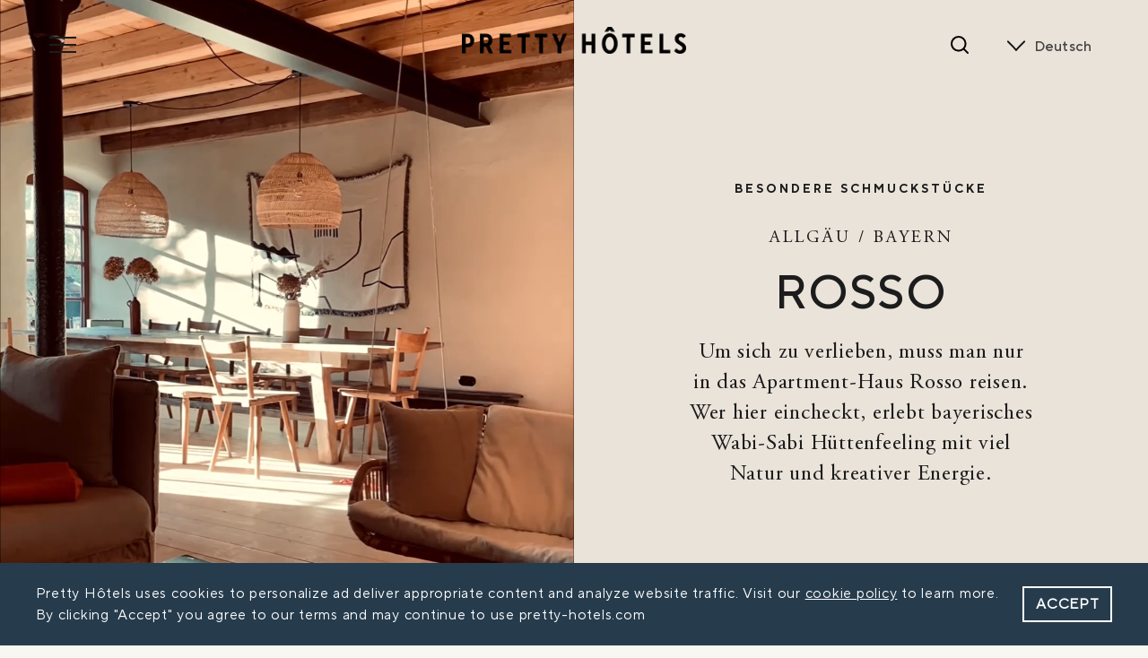

--- FILE ---
content_type: text/html; charset=UTF-8
request_url: https://www.pretty-hotels.com/rosso-allgaeu-bayern/
body_size: 12928
content:
<!doctype html>
<html lang="de-DE">


<head>
  <meta charset="UTF-8">
  <meta name="viewport" content="width=device-width, initial-scale=1">
  <link rel="profile" href="https://gmpg.org/xfn/11">

    
    <meta name='robots' content='index, follow, max-image-preview:large, max-snippet:-1, max-video-preview:-1' />
<link rel="alternate" hreflang="de-de" href="https://www.pretty-hotels.com/rosso-allgaeu-bayern/" />
<link rel="alternate" hreflang="en-us" href="https://www.pretty-hotels.com/rosso-bavaria-germany/?lang=en" />
<link rel="alternate" hreflang="x-default" href="https://www.pretty-hotels.com/rosso-allgaeu-bayern/" />

	<!-- This site is optimized with the Yoast SEO plugin v22.2 - https://yoast.com/wordpress/plugins/seo/ -->
	<title>Pretty Hôtels: Rosso - Allgäu / Bayern</title>
	<meta name="description" content="Der Hof der Möglichkeiten, mit drei wunderschönen Apartments und einem Badeteich." />
	<link rel="canonical" href="https://www.pretty-hotels.com/rosso-allgaeu-bayern/" />
	<meta property="og:locale" content="de_DE" />
	<meta property="og:type" content="article" />
	<meta property="og:title" content="Pretty Hôtels: Rosso - Allgäu / Bayern" />
	<meta property="og:description" content="Der Hof der Möglichkeiten, mit drei wunderschönen Apartments und einem Badeteich." />
	<meta property="og:url" content="https://www.pretty-hotels.com/rosso-allgaeu-bayern/" />
	<meta property="og:site_name" content="Pretty Hotels" />
	<meta property="article:publisher" content="https://www.facebook.com/prettyhotelsDE" />
	<meta property="article:published_time" content="2022-10-12T10:45:07+00:00" />
	<meta property="article:modified_time" content="2025-08-10T21:21:01+00:00" />
	<meta property="og:image" content="https://www.pretty-hotels.com/wordpress/wp-content/uploads/2020/05/das-rosso-14feat@2.jpg" />
	<meta property="og:image:width" content="1000" />
	<meta property="og:image:height" content="667" />
	<meta property="og:image:type" content="image/jpeg" />
	<meta name="author" content="Robert Kittel" />
	<meta name="twitter:card" content="summary_large_image" />
	<meta name="twitter:label1" content="Verfasst von" />
	<meta name="twitter:data1" content="Robert Kittel" />
	<meta name="twitter:label2" content="Geschätzte Lesezeit" />
	<meta name="twitter:data2" content="4 Minuten" />
	<script type="application/ld+json" class="yoast-schema-graph">{"@context":"https://schema.org","@graph":[{"@type":"Article","@id":"https://www.pretty-hotels.com/rosso-allgaeu-bayern/#article","isPartOf":{"@id":"https://www.pretty-hotels.com/rosso-allgaeu-bayern/"},"author":{"name":"Robert Kittel","@id":"https://www.pretty-hotels.com/#/schema/person/7b0e2be7f4e0be80e4e7a26a768b8261"},"headline":"Rosso","datePublished":"2022-10-12T10:45:07+00:00","dateModified":"2025-08-10T21:21:01+00:00","mainEntityOfPage":{"@id":"https://www.pretty-hotels.com/rosso-allgaeu-bayern/"},"wordCount":560,"publisher":{"@id":"https://www.pretty-hotels.com/#organization"},"image":{"@id":"https://www.pretty-hotels.com/rosso-allgaeu-bayern/#primaryimage"},"thumbnailUrl":"https://www.pretty-hotels.com/wordpress/wp-content/uploads/2020/05/das-rosso-14feat@2.jpg","keywords":["Allgäu","Altusried","Bayern","Rosso"],"articleSection":["Alle Hotels &amp; Unterkünfte","Allgäu","Apartments","Bayern","Besondere Schmuckstücke","Best of Germany","Deutschland","Europa","Hotels &amp; Unterkünfte nach Art","Kontinente","Länder","Regionen"],"inLanguage":"de"},{"@type":"WebPage","@id":"https://www.pretty-hotels.com/rosso-allgaeu-bayern/","url":"https://www.pretty-hotels.com/rosso-allgaeu-bayern/","name":"Rosso &#8211; Pretty Hotels","isPartOf":{"@id":"https://www.pretty-hotels.com/#website"},"primaryImageOfPage":{"@id":"https://www.pretty-hotels.com/rosso-allgaeu-bayern/#primaryimage"},"image":{"@id":"https://www.pretty-hotels.com/rosso-allgaeu-bayern/#primaryimage"},"thumbnailUrl":"https://www.pretty-hotels.com/wordpress/wp-content/uploads/2020/05/das-rosso-14feat@2.jpg","datePublished":"2022-10-12T10:45:07+00:00","dateModified":"2025-08-10T21:21:01+00:00","description":"Der Hof der Möglichkeiten, mit drei wunderschönen Apartments und einem Badeteich.","breadcrumb":{"@id":"https://www.pretty-hotels.com/rosso-allgaeu-bayern/#breadcrumb"},"inLanguage":"de","potentialAction":[{"@type":"ReadAction","target":["https://www.pretty-hotels.com/rosso-allgaeu-bayern/"]}]},{"@type":"ImageObject","inLanguage":"de","@id":"https://www.pretty-hotels.com/rosso-allgaeu-bayern/#primaryimage","url":"https://www.pretty-hotels.com/wordpress/wp-content/uploads/2020/05/das-rosso-14feat@2.jpg","contentUrl":"https://www.pretty-hotels.com/wordpress/wp-content/uploads/2020/05/das-rosso-14feat@2.jpg","width":1000,"height":667},{"@type":"BreadcrumbList","@id":"https://www.pretty-hotels.com/rosso-allgaeu-bayern/#breadcrumb","itemListElement":[{"@type":"ListItem","position":1,"name":"Startseite","item":"https://www.pretty-hotels.com/"},{"@type":"ListItem","position":2,"name":"Alle Hotels &amp; Unterkünfte","item":"https://www.pretty-hotels.com/category/de/"},{"@type":"ListItem","position":3,"name":"Hotels &amp; Unterkünfte nach Art","item":"https://www.pretty-hotels.com/category/de/art/"},{"@type":"ListItem","position":4,"name":"Apartments","item":"https://www.pretty-hotels.com/category/de/art/apartments/"},{"@type":"ListItem","position":5,"name":"Rosso"}]},{"@type":"WebSite","@id":"https://www.pretty-hotels.com/#website","url":"https://www.pretty-hotels.com/","name":"Pretty Hotels","description":"","publisher":{"@id":"https://www.pretty-hotels.com/#organization"},"potentialAction":[{"@type":"SearchAction","target":{"@type":"EntryPoint","urlTemplate":"https://www.pretty-hotels.com/?s={search_term_string}"},"query-input":"required name=search_term_string"}],"inLanguage":"de"},{"@type":"Organization","@id":"https://www.pretty-hotels.com/#organization","name":"Pretty Hôtels","url":"https://www.pretty-hotels.com/","logo":{"@type":"ImageObject","inLanguage":"de","@id":"https://www.pretty-hotels.com/#/schema/logo/image/","url":"https://www.pretty-hotels.com/wordpress/wp-content/uploads/2024/01/PH_logo-primary.png","contentUrl":"https://www.pretty-hotels.com/wordpress/wp-content/uploads/2024/01/PH_logo-primary.png","width":550,"height":66,"caption":"Pretty Hôtels"},"image":{"@id":"https://www.pretty-hotels.com/#/schema/logo/image/"},"sameAs":["https://www.facebook.com/prettyhotelsDE","https://www.instagram.com/prettyhotels_"]},{"@type":"Person","@id":"https://www.pretty-hotels.com/#/schema/person/7b0e2be7f4e0be80e4e7a26a768b8261","name":"Robert Kittel","image":{"@type":"ImageObject","inLanguage":"de","@id":"https://www.pretty-hotels.com/#/schema/person/image/","url":"https://secure.gravatar.com/avatar/5eed5f235bb2ee2a4436ac64ca1f5ab4?s=96&d=mm&r=g","contentUrl":"https://secure.gravatar.com/avatar/5eed5f235bb2ee2a4436ac64ca1f5ab4?s=96&d=mm&r=g","caption":"Robert Kittel"}}]}</script>
	<!-- / Yoast SEO plugin. -->


<link rel='stylesheet' id='css-0-css' href='https://www.pretty-hotels.com/wordpress/wp-content/mmr/06920d5b-1679567989.css' media='all' />
<style id='css-0-inline-css'>
.wpml-ls-statics-shortcode_actions, .wpml-ls-statics-shortcode_actions .wpml-ls-sub-menu, .wpml-ls-statics-shortcode_actions a {border-color:#cdcdcd;}.wpml-ls-statics-shortcode_actions a {color:#444444;background-color:#ffffff;}.wpml-ls-statics-shortcode_actions a:hover,.wpml-ls-statics-shortcode_actions a:focus {color:#000000;background-color:#eeeeee;}.wpml-ls-statics-shortcode_actions .wpml-ls-current-language>a {color:#444444;background-color:#ffffff;}.wpml-ls-statics-shortcode_actions .wpml-ls-current-language:hover>a, .wpml-ls-statics-shortcode_actions .wpml-ls-current-language>a:focus {color:#000000;background-color:#eeeeee;}
</style>
<link rel='stylesheet' id='css-1-css' href='https://www.pretty-hotels.com/wordpress/wp-content/mmr/47db0672-1679567989.css' media='all' />
<!--n2css--><script src="https://www.pretty-hotels.com/wordpress/wp-content/mmr/7d8208f0-1679567989.min.js" id="js-2-js"></script>
<link rel="https://api.w.org/" href="https://www.pretty-hotels.com/wp-json/" /><link rel="alternate" type="application/json" href="https://www.pretty-hotels.com/wp-json/wp/v2/posts/15710" /><link rel="EditURI" type="application/rsd+xml" title="RSD" href="https://www.pretty-hotels.com/wordpress/xmlrpc.php?rsd" />
<meta name="generator" content="WordPress 6.4.7" />
<link rel='shortlink' href='https://www.pretty-hotels.com/?p=15710' />
<link rel="alternate" type="application/json+oembed" href="https://www.pretty-hotels.com/wp-json/oembed/1.0/embed?url=https%3A%2F%2Fwww.pretty-hotels.com%2Frosso-allgaeu-bayern%2F" />
<link rel="alternate" type="text/xml+oembed" href="https://www.pretty-hotels.com/wp-json/oembed/1.0/embed?url=https%3A%2F%2Fwww.pretty-hotels.com%2Frosso-allgaeu-bayern%2F&#038;format=xml" />
<meta name="generator" content="WPML ver:4.6.2 stt:1,3;" />
<link rel="icon" href="https://www.pretty-hotels.com/wordpress/wp-content/uploads/2023/02/cropped-favicon-32x32.png" sizes="32x32" />
<link rel="icon" href="https://www.pretty-hotels.com/wordpress/wp-content/uploads/2023/02/cropped-favicon-192x192.png" sizes="192x192" />
<link rel="apple-touch-icon" href="https://www.pretty-hotels.com/wordpress/wp-content/uploads/2023/02/cropped-favicon-180x180.png" />
<meta name="msapplication-TileImage" content="https://www.pretty-hotels.com/wordpress/wp-content/uploads/2023/02/cropped-favicon-270x270.png" />
		<style id="wp-custom-css">
			/* Remove H1 from Page */
.post-34 h1,
.post-2044 h1,
.post-31810 h1,
.post-31703 h1,
.post-34837 h1,
.post-34835 h1 {
	display: none !important;
}

/* Newsletter Page */
.post-34837 .entry-header,
.post-34835 .entry-header {
	margin-top: -80px  !important;
}

.postid-31590 #related-posts-header{
	display: none !important;
}

.postid-31595 #related-posts-header{
	display: none !important;
}		</style>
		
  <link rel="stylesheet" id="dashicons-css" href="https://www.pretty-hotels.com/wordpress/wp-content/themes/pretty-hotels-2022/dist/main.css?v=113f30cf8ba7c8363ed2a556bd8c8d87b0baa17048ed9232c3e5d2ce801ed81d" media="all" />
  <base target="_parent" />
  <meta name="google-site-verification" content="Q3LmwNb07btqJ0jN6eMSp5wnvW2mMBAsS-f-Rf-H1mE" />
</head>


<body class="post-template-default single single-post postid-15710 single-format-standard wp-custom-logo no-sidebar">
<script>
  var GLOBAL_CONSTANTS = {
    homeUrl: "https://www.pretty-hotels.com",
    templateUrl: "https://www.pretty-hotels.com/wordpress/wp-content/themes/pretty-hotels-2022",
    version: "113f30cf8ba7c8363ed2a556bd8c8d87b0baa17048ed9232c3e5d2ce801ed81d",
    role: ""
  };
  !function(){"use strict";new URL(window.location.href.replace(/&amp;/g,"&")).searchParams.get("iframe")&&document.body.classList.add("iframe")}();
</script>

<div id="page" class="site">

  <header id="masthead" class="header-wrapper header-transparent">
    <div id="header-container" class="site-header">
      <div class="burger-menu">
        <a id="hamburger-icon" href="#" class="open-close-btn"><span></span>
          <span></span>
          <span></span>
          <span></span></a>
      </div>

      <div class="language-menu">
          
<div
	 class="wpml-ls-statics-shortcode_actions wpml-ls wpml-ls-touch-device wpml-ls-legacy-dropdown js-wpml-ls-legacy-dropdown" id="lang_sel">
	<ul>

		<li tabindex="0" class="wpml-ls-slot-shortcode_actions wpml-ls-item wpml-ls-item-de wpml-ls-current-language wpml-ls-first-item wpml-ls-item-legacy-dropdown">
			<a href="#" class="js-wpml-ls-item-toggle wpml-ls-item-toggle lang_sel_sel icl-de">
                <span class="wpml-ls-native icl_lang_sel_native">Deutsch</span></a>

			<ul class="wpml-ls-sub-menu">
				
					<li class="icl-en wpml-ls-slot-shortcode_actions wpml-ls-item wpml-ls-item-en wpml-ls-last-item">
						<a href="https://www.pretty-hotels.com/rosso-bavaria-germany/?lang=en" class="wpml-ls-link">
                            <span class="wpml-ls-display icl_lang_sel_translated">Englisch</span></a>
					</li>

							</ul>

		</li>

	</ul>
</div>
      </div>

      <div class="site-branding">
                        <a href="https://www.pretty-hotels.com/" class="custom-logo-link" rel="home"><img width="550" height="66" src="data:image/svg+xml,%3Csvg%20xmlns='http://www.w3.org/2000/svg'%20viewBox='0%200%20550%2066'%3E%3C/svg%3E" class="custom-logo" alt="Pretty Hotels" decoding="async" srcset="https://www.pretty-hotels.com/wordpress/wp-content/uploads/2024/01/PH_logo-primary.png 550w, https://www.pretty-hotels.com/wordpress/wp-content/uploads/2024/01/PH_logo-primary-300x36.png 300w" sizes="(max-width: 550px) 100vw, 550px" data-lazy-src="https://www.pretty-hotels.com/wordpress/wp-content/uploads/2024/01/PH_logo-primary.png" /><noscript><img width="550" height="66" src="https://www.pretty-hotels.com/wordpress/wp-content/uploads/2024/01/PH_logo-primary.png" class="custom-logo" alt="Pretty Hotels" decoding="async" srcset="https://www.pretty-hotels.com/wordpress/wp-content/uploads/2024/01/PH_logo-primary.png 550w, https://www.pretty-hotels.com/wordpress/wp-content/uploads/2024/01/PH_logo-primary-300x36.png 300w" sizes="(max-width: 550px) 100vw, 550px" /></noscript></a>                          </div>

    </div>
  </header>

	<main id="primary" class="post-main singlepost">

		<article data-post-id="15710" class="post-15710 post type-post status-publish format-standard has-post-thumbnail hentry category-de category-allgaeu category-apartments category-bayern category-besondere-schmuckstuecke category-best-of-germany category-deutschland category-europa category-art category-kontinent category-laender category-regionen tag-allgaeu tag-altusried tag-bayern tag-rosso">
          <script>
        if (window.GLOBAL_CONSTANTS) {
          window.GLOBAL_CONSTANTS["hotel"] = {
            displayName: "Rosso",
            address: {
              street: "Oberhub 3",
              city: "Altusried",
              zip: "87452",
              country: "Deutschland",
              region: "Bayern",
              lat: 47.79513,
              lng: 10.1973            }
          };
        }
      </script>

      <script type="application/ld+json">
        {
          "@context": "https://schema.org",
          "@type": "Hotel",
          "name": "Rosso",
          "description": "Um sich zu verlieben, muss man nur in das Apartment-Haus Rosso reisen. Wer hier eincheckt, erlebt bayerisches Wabi-Sabi H&uuml;ttenfeeling mit viel Natur und kreativer Energie.",
          "address": {
            "@type": "PostalAddress",
            "addressCountry": "Deutschland",
            "addressLocality": "Altusried",
            "addressRegion": "Bayern",
            "postalCode": "87452",
            "streetAddress": "Oberhub 3"
          },
          "photo": "https://www.pretty-hotels.com/wordpress/wp-content/uploads/2020/05/das-rosso-14feat@2.jpg",
          "image": "https://www.pretty-hotels.com/wordpress/wp-content/uploads/2020/05/das-rosso-14feat@2.jpg",
          "priceRange": "220€"
        }
      </script>
    
  <div>
    <div class="entry-header">
      <div class="entry-header-wrapper">
        <div class="entry-header-text">
          <p class="category">
            <a href="https://www.pretty-hotels.com/category/de/art/apartments/" title="Besondere Schmuckstücke ">Besondere Schmuckstücke </a>
          </p>

          <h1 class="entry-title">
            <span>Rosso</span>
                              <span class="subline">Allgäu / Bayern </span>
                        </h1>

          <div class="entry-meta">
            <p class="intro">Um sich zu verlieben, muss man nur in das Apartment-Haus Rosso reisen. Wer hier eincheckt, erlebt bayerisches Wabi-Sabi Hüttenfeeling mit viel Natur und kreativer Energie.</p>
          </div>
        </div>
        <div class="entry-header-image">
                          <div class="entry-header-image-container">
                                      <div class="entry-header-video-container">
                      <video width="100%" height="auto" autoplay muted loop playsinline>
                                                  <source src="https://www.pretty-hotels.com/wordpress/wp-content/uploads/2023/02/IMG_2541.mp4" type="video/mp4">
                      </video>
                    </div>
                                </div>
                    </div>
      </div>
    </div>

    <div class="entry-content">
        <p>Schon die Anfahrt führt uns in die Prärie: Die letzte Straße hin zum neuen Refugium Rosso schlängelt sich dünn einen Berg hinauf. Rechts und links nur nur noch Wiesen und Felder. Dann &#8211; auf dem Areal angekommen – landen wir in einem Loft-artigen Farmhouse. Man denkt: Hui, das hätte man dem traditionellen Allgäu gar nicht zugetraut. Chapeau.</p>
<p>Die Idee des Apartmenthauses Rosso ist: Genau das umzusetzen, was man in anderen deutschen Hotels so vermisst: Hohe Decken, offene Räume, ein schöner Holzfussboden, gemütliche Bäder und Esstische wie man sie eher aus der Toskana oder Provence kennt. Dazu renovierte Antiquitäten, coole Bilder in schönen Holzrahmen und viele kleine Details.</p>
<div id='gallery-1' class='gallery galleryid-15710 gallery-columns-3 gallery-size-large'><figure class='gallery-item'>
			<div class='gallery-icon portrait'>
				<a href='https://www.pretty-hotels.com/rosso-allgaeu-bayern/das-rosso-42-2/'><img alt="Pretty Hotels: Rosso (Bild 4)" fetchpriority="high" decoding="async" width="534" height="712" src="data:image/svg+xml,%3Csvg%20xmlns='http://www.w3.org/2000/svg'%20viewBox='0%200%20534%20712'%3E%3C/svg%3E" class="attachment-large size-large"  srcset="https://www.pretty-hotels.com/wordpress/wp-content/uploads/2022/10/Das-Rosso-42-534x712.jpg 534w, https://www.pretty-hotels.com/wordpress/wp-content/uploads/2022/10/Das-Rosso-42-225x300.jpg 225w, https://www.pretty-hotels.com/wordpress/wp-content/uploads/2022/10/Das-Rosso-42-1151x1536.jpg 1151w, https://www.pretty-hotels.com/wordpress/wp-content/uploads/2022/10/Das-Rosso-42.jpg 1200w, https://www.pretty-hotels.com/wordpress/wp-content/uploads/2022/10/Das-Rosso-42-534x712@2x.jpg 1068w" sizes="(max-width: 534px) 100vw, 534px" data-lazy-src="https://www.pretty-hotels.com/wordpress/wp-content/uploads/2022/10/Das-Rosso-42-534x712.jpg" /><noscript><img alt="Pretty Hotels: Rosso (Bild 1)" fetchpriority="high" decoding="async" width="534" height="712" src="https://www.pretty-hotels.com/wordpress/wp-content/uploads/2022/10/Das-Rosso-42-534x712.jpg" class="attachment-large size-large"  srcset="https://www.pretty-hotels.com/wordpress/wp-content/uploads/2022/10/Das-Rosso-42-534x712.jpg 534w, https://www.pretty-hotels.com/wordpress/wp-content/uploads/2022/10/Das-Rosso-42-225x300.jpg 225w, https://www.pretty-hotels.com/wordpress/wp-content/uploads/2022/10/Das-Rosso-42-1151x1536.jpg 1151w, https://www.pretty-hotels.com/wordpress/wp-content/uploads/2022/10/Das-Rosso-42.jpg 1200w, https://www.pretty-hotels.com/wordpress/wp-content/uploads/2022/10/Das-Rosso-42-534x712@2x.jpg 1068w" sizes="(max-width: 534px) 100vw, 534px" /></noscript></a>
			</div></figure><figure class='gallery-item'>
			<div class='gallery-icon portrait'>
				<a href='https://www.pretty-hotels.com/rosso-allgaeu-bayern/rossso-0014-2/'><img alt="Pretty Hotels: Rosso (Bild 5)" decoding="async" width="533" height="712" src="data:image/svg+xml,%3Csvg%20xmlns='http://www.w3.org/2000/svg'%20viewBox='0%200%20533%20712'%3E%3C/svg%3E" class="attachment-large size-large"  srcset="https://www.pretty-hotels.com/wordpress/wp-content/uploads/2023/02/ROSSSO-0014-533x712.jpg 533w, https://www.pretty-hotels.com/wordpress/wp-content/uploads/2023/02/ROSSSO-0014-225x300.jpg 225w, https://www.pretty-hotels.com/wordpress/wp-content/uploads/2023/02/ROSSSO-0014-1151x1536.jpg 1151w, https://www.pretty-hotels.com/wordpress/wp-content/uploads/2023/02/ROSSSO-0014.jpg 1365w, https://www.pretty-hotels.com/wordpress/wp-content/uploads/2023/02/ROSSSO-0014-533x712@2x.jpg 1066w" sizes="(max-width: 533px) 100vw, 533px" data-lazy-src="https://www.pretty-hotels.com/wordpress/wp-content/uploads/2023/02/ROSSSO-0014-533x712.jpg" /><noscript><img alt="Pretty Hotels: Rosso (Bild 2)" decoding="async" width="533" height="712" src="https://www.pretty-hotels.com/wordpress/wp-content/uploads/2023/02/ROSSSO-0014-533x712.jpg" class="attachment-large size-large"  srcset="https://www.pretty-hotels.com/wordpress/wp-content/uploads/2023/02/ROSSSO-0014-533x712.jpg 533w, https://www.pretty-hotels.com/wordpress/wp-content/uploads/2023/02/ROSSSO-0014-225x300.jpg 225w, https://www.pretty-hotels.com/wordpress/wp-content/uploads/2023/02/ROSSSO-0014-1151x1536.jpg 1151w, https://www.pretty-hotels.com/wordpress/wp-content/uploads/2023/02/ROSSSO-0014.jpg 1365w, https://www.pretty-hotels.com/wordpress/wp-content/uploads/2023/02/ROSSSO-0014-533x712@2x.jpg 1066w" sizes="(max-width: 533px) 100vw, 533px" /></noscript></a>
			</div></figure><figure class='gallery-item'>
			<div class='gallery-icon portrait'>
				<a href='https://www.pretty-hotels.com/rosso-allgaeu-bayern/rosso-teich-2/'><img alt="Pretty Hotels: Rosso (Bild 6)" decoding="async" width="534" height="712" src="data:image/svg+xml,%3Csvg%20xmlns='http://www.w3.org/2000/svg'%20viewBox='0%200%20534%20712'%3E%3C/svg%3E" class="attachment-large size-large"  srcset="https://www.pretty-hotels.com/wordpress/wp-content/uploads/2022/10/Rosso-Teich-2-534x712.jpg 534w, https://www.pretty-hotels.com/wordpress/wp-content/uploads/2022/10/Rosso-Teich-2-225x300.jpg 225w, https://www.pretty-hotels.com/wordpress/wp-content/uploads/2022/10/Rosso-Teich-2.jpg 1068w" sizes="(max-width: 534px) 100vw, 534px" data-lazy-src="https://www.pretty-hotels.com/wordpress/wp-content/uploads/2022/10/Rosso-Teich-2-534x712.jpg" /><noscript><img alt="Pretty Hotels: Rosso (Bild 3)" decoding="async" width="534" height="712" src="https://www.pretty-hotels.com/wordpress/wp-content/uploads/2022/10/Rosso-Teich-2-534x712.jpg" class="attachment-large size-large"  srcset="https://www.pretty-hotels.com/wordpress/wp-content/uploads/2022/10/Rosso-Teich-2-534x712.jpg 534w, https://www.pretty-hotels.com/wordpress/wp-content/uploads/2022/10/Rosso-Teich-2-225x300.jpg 225w, https://www.pretty-hotels.com/wordpress/wp-content/uploads/2022/10/Rosso-Teich-2.jpg 1068w" sizes="(max-width: 534px) 100vw, 534px" /></noscript></a>
			</div></figure>
		</div>

<div class="h6">Das Rosso ist eine Mischung aus lokaler Handwerkskunst, Third Place und entspanntem Urlaubsdomizil auf dem Land.</div>
<p>Das Rosso ist noch jung. Erst am 1. Juni 2020 wurden die Türen dieses Schmuckstücks geöffnet. Das Motto ist: &#8222;Der Hof der Möglichkeiten&#8220;. Denn das Rosso soll nicht nur schöne und gemütliche Bleibe sein, sondern auch Think Tank, Retreat, zweites Zuhause. Ein Ort, an dem man sich austauscht, Ideen schmiedet.</p>
<p>Das wichtigste aber ist wie so oft: Der ganze Hof sowie die einzelnen Ferienwohnungen sind wunderbar gemütlich. Alle haben einen kleinen Balkon, um auch draußen essen zu können. Unten vor dem Haus, in einem geschützten Kräutergarten, teilt man sich eine Terrasse. Dazu gibt`s noch eine Indoor-Sauna auf der Etage für alle und zwei wirklich atemberaubende Gemeinschafts-Räume im Parterre.</p>
<div id='gallery-2' class='gallery galleryid-15710 gallery-columns-3 gallery-size-large'><figure class='gallery-item'>
			<div class='gallery-icon portrait'>
				<a href='https://www.pretty-hotels.com/rosso-0059-2/'><img alt="Pretty Hotels: Rosso (Bild 7)" loading="lazy" decoding="async" width="533" height="712" src="https://www.pretty-hotels.com/wordpress/wp-content/uploads/2023/02/ROSSO-0059-533x712.jpg" class="attachment-large size-large"  srcset="https://www.pretty-hotels.com/wordpress/wp-content/uploads/2023/02/ROSSO-0059-533x712.jpg 533w, https://www.pretty-hotels.com/wordpress/wp-content/uploads/2023/02/ROSSO-0059-225x300.jpg 225w, https://www.pretty-hotels.com/wordpress/wp-content/uploads/2023/02/ROSSO-0059-1151x1536.jpg 1151w, https://www.pretty-hotels.com/wordpress/wp-content/uploads/2023/02/ROSSO-0059.jpg 1365w, https://www.pretty-hotels.com/wordpress/wp-content/uploads/2023/02/ROSSO-0059-533x712@2x.jpg 1066w" sizes="(max-width: 533px) 100vw, 533px" /></a>
			</div></figure><figure class='gallery-item'>
			<div class='gallery-icon portrait'>
				<a href='https://www.pretty-hotels.com/rosso-0060-2/'><img alt="Pretty Hotels: Rosso (Bild 8)" loading="lazy" decoding="async" width="533" height="712" src="https://www.pretty-hotels.com/wordpress/wp-content/uploads/2023/02/ROSSO-0060-533x712.jpg" class="attachment-large size-large"  srcset="https://www.pretty-hotels.com/wordpress/wp-content/uploads/2023/02/ROSSO-0060-533x712.jpg 533w, https://www.pretty-hotels.com/wordpress/wp-content/uploads/2023/02/ROSSO-0060-225x300.jpg 225w, https://www.pretty-hotels.com/wordpress/wp-content/uploads/2023/02/ROSSO-0060-1151x1536.jpg 1151w, https://www.pretty-hotels.com/wordpress/wp-content/uploads/2023/02/ROSSO-0060.jpg 1365w, https://www.pretty-hotels.com/wordpress/wp-content/uploads/2023/02/ROSSO-0060-533x712@2x.jpg 1066w" sizes="(max-width: 533px) 100vw, 533px" /></a>
			</div></figure><figure class='gallery-item'>
			<div class='gallery-icon portrait'>
				<a href='https://www.pretty-hotels.com/rosso-2-2/'><img alt="Pretty Hotels: Rosso (Bild 9)" loading="lazy" decoding="async" width="534" height="712" src="https://www.pretty-hotels.com/wordpress/wp-content/uploads/2023/05/rosso-2-534x712.jpg" class="attachment-large size-large"  srcset="https://www.pretty-hotels.com/wordpress/wp-content/uploads/2023/05/rosso-2-534x712.jpg 534w, https://www.pretty-hotels.com/wordpress/wp-content/uploads/2023/05/rosso-2-225x300.jpg 225w, https://www.pretty-hotels.com/wordpress/wp-content/uploads/2023/05/rosso-2.jpg 964w" sizes="(max-width: 534px) 100vw, 534px" /></a>
			</div></figure>
		</div>

<div class="h6">Die Entdeckung liegt hier oft im Detail.</div>
<h2>Die Apartments</h2>
<p>Drei Stück in den Größen 68, 80 und 90 Quadratmetern. Die beiden größeren eignen sich auch für Familien, also für zwei Erwachsene und zwei Kinder. Alle drei haben viel Raum und sind im Loftstil erbaut. Die vollausgestattete Küche liegt im großen Wohnbereich. Dazu gibt es einen Balkon, auf den am Abend die Sonne blinzelt. Alle Details zu den &#8222;Bleiben&#8220; wie sie im Rosso genannt werden <a href="https://www.dasrosso.com/bleiben" target="_blank" rel="noopener">stehen hier.</a></p>
<div id='gallery-3' class='gallery galleryid-15710 gallery-columns-2 gallery-size-large'><figure class='gallery-item'>
			<div class='gallery-icon portrait'>
				<a href='https://www.pretty-hotels.com/rosso-allgeau1-2/'><img alt="Pretty Hotels: Rosso (Bild 10)" loading="lazy" decoding="async" width="534" height="712" src="https://www.pretty-hotels.com/wordpress/wp-content/uploads/2023/05/rosso-allgeau1-534x712.jpg" class="attachment-large size-large"  srcset="https://www.pretty-hotels.com/wordpress/wp-content/uploads/2023/05/rosso-allgeau1-534x712.jpg 534w, https://www.pretty-hotels.com/wordpress/wp-content/uploads/2023/05/rosso-allgeau1-225x300.jpg 225w, https://www.pretty-hotels.com/wordpress/wp-content/uploads/2023/05/rosso-allgeau1-1151x1536.jpg 1151w, https://www.pretty-hotels.com/wordpress/wp-content/uploads/2023/05/rosso-allgeau1.jpg 1354w, https://www.pretty-hotels.com/wordpress/wp-content/uploads/2023/05/rosso-allgeau1-534x712@2x.jpg 1068w" sizes="(max-width: 534px) 100vw, 534px" /></a>
			</div></figure><figure class='gallery-item'>
			<div class='gallery-icon portrait'>
				<a href='https://www.pretty-hotels.com/rosso2-2/'><img alt="Pretty Hotels: Rosso (Bild 11)" loading="lazy" decoding="async" width="533" height="712" src="https://www.pretty-hotels.com/wordpress/wp-content/uploads/2023/05/Rosso2-533x712.jpg" class="attachment-large size-large"  srcset="https://www.pretty-hotels.com/wordpress/wp-content/uploads/2023/05/Rosso2-533x712.jpg 533w, https://www.pretty-hotels.com/wordpress/wp-content/uploads/2023/05/Rosso2-225x300.jpg 225w, https://www.pretty-hotels.com/wordpress/wp-content/uploads/2023/05/Rosso2-1151x1536.jpg 1151w, https://www.pretty-hotels.com/wordpress/wp-content/uploads/2023/05/Rosso2.jpg 1300w, https://www.pretty-hotels.com/wordpress/wp-content/uploads/2023/05/Rosso2-533x712@2x.jpg 1066w" sizes="(max-width: 533px) 100vw, 533px" /></a>
			</div></figure>
		</div>

<div class="h6">Die Bleiben im Rosso: eine Wohnung für Pärchen, zwei große, die &#8222;La Famiglia&#8220; und &#8222;La Grande&#8220; sind für vier Personen.</div>
<div id='gallery-4' class='gallery galleryid-15710 gallery-columns-2 gallery-size-large'><figure class='gallery-item'>
			<div class='gallery-icon portrait'>
				<a href='https://www.pretty-hotels.com/rosso40-2/'><img alt="Pretty Hotels: Rosso (Bild 12)" loading="lazy" decoding="async" width="534" height="712" src="https://www.pretty-hotels.com/wordpress/wp-content/uploads/2023/05/Rosso40-534x712.jpg" class="attachment-large size-large"  srcset="https://www.pretty-hotels.com/wordpress/wp-content/uploads/2023/05/Rosso40-534x712.jpg 534w, https://www.pretty-hotels.com/wordpress/wp-content/uploads/2023/05/Rosso40-225x300.jpg 225w, https://www.pretty-hotels.com/wordpress/wp-content/uploads/2023/05/Rosso40-1151x1536.jpg 1151w, https://www.pretty-hotels.com/wordpress/wp-content/uploads/2023/05/Rosso40.jpg 1400w, https://www.pretty-hotels.com/wordpress/wp-content/uploads/2023/05/Rosso40-534x712@2x.jpg 1068w" sizes="(max-width: 534px) 100vw, 534px" /></a>
			</div></figure><figure class='gallery-item'>
			<div class='gallery-icon portrait'>
				<a href='https://www.pretty-hotels.com/rosso-allgaeu-bayern/rosso-donnerstag-20-kopie/'><img alt="Pretty Hotels: Rosso (Bild 13)" loading="lazy" decoding="async" width="533" height="712" src="https://www.pretty-hotels.com/wordpress/wp-content/uploads/2022/10/rosso-donnerstag-20-Kopie-533x712.jpg" class="attachment-large size-large"  srcset="https://www.pretty-hotels.com/wordpress/wp-content/uploads/2022/10/rosso-donnerstag-20-Kopie-533x712.jpg 533w, https://www.pretty-hotels.com/wordpress/wp-content/uploads/2022/10/rosso-donnerstag-20-Kopie-225x300.jpg 225w, https://www.pretty-hotels.com/wordpress/wp-content/uploads/2022/10/rosso-donnerstag-20-Kopie.jpg 741w" sizes="(max-width: 533px) 100vw, 533px" /></a>
			</div></figure>
		</div>

<div class="h6">Viel Holz, gemütliche Böden und ein wenig Bo-Ho Style.</div>
<h2>Special</h2>
<p>Im unteren Bereich liegen zwei sehr schöne Räume, die sich gut für Gruppen eignen. Wer mag, darf hier auch sein &#8222;temporäres&#8220; Büro (&#8222;Workspace&#8220;) aufschlagen. Für eine zehn-köpfige Yogagruppe ist genug Platz, ein Geburtstag kann an der großen Tafel gefeiert werden.</p>
<h2>Umgebung</h2>
<p>Der Hof liegt auf einer Anhöhe nahe Altusried, einem kleinen Dorf mit 7.000 Einwohnern. Es gibt Hofläden für gesundes Essen um die Ecke, ganz viele Fahrrad- und Wanderwege, Felder und Wiesen und in die Allgäuer Berge sind es ca. 25 Minuten mit dem Auto. Auch im Winter könnte man von hier aus Ausflüge zum Skifahren machen.</p>
<figure id="attachment_34756" aria-describedby="caption-attachment-34756" style="width: 2300px" class="wp-caption aligncenter"><img alt="Pretty Hotels: Rosso (Bild 14)" loading="lazy" decoding="async" class="full wp-image-34756 size-full" src="https://www.pretty-hotels.com/wordpress/wp-content/uploads/2022/10/rosso-drohne1.jpg"  width="2300" height="1605" srcset="https://www.pretty-hotels.com/wordpress/wp-content/uploads/2022/10/rosso-drohne1.jpg 2300w, https://www.pretty-hotels.com/wordpress/wp-content/uploads/2022/10/rosso-drohne1-300x209.jpg 300w, https://www.pretty-hotels.com/wordpress/wp-content/uploads/2022/10/rosso-drohne1-712x497.jpg 712w, https://www.pretty-hotels.com/wordpress/wp-content/uploads/2022/10/rosso-drohne1-1536x1072.jpg 1536w, https://www.pretty-hotels.com/wordpress/wp-content/uploads/2022/10/rosso-drohne1-2048x1429.jpg 2048w, https://www.pretty-hotels.com/wordpress/wp-content/uploads/2022/10/rosso-drohne1-712x497@2x.jpg 1424w" sizes="(max-width: 2300px) 100vw, 2300px" /><figcaption id="caption-attachment-34756" class="wp-caption-text">Das Rosso liegt mitten in der Natur, auf einer Anhöhe mit Blick ins Gebirge (und sogar auf die Zugspitze).</figcaption></figure>
<h2>Preise</h2>
<p>&#8222;La Bella&#8220; (68qm) kostet ab 220 Euro, &#8222;La Famiglia&#8220; (70qm) ab 230 Euro, &#8222;La Grande&#8220; (85qm) ab 240 Euro.</p>
<h2>Buchung &amp; Kontakt</h2>
<p>ROSSO &#8211;<br />
Der Hof der Möglichkeiten<br />
Oberhub 3<br />
87452 Altusried</p>
<p><a href="https://www.dasrosso.com" target="_blank" rel="noopener">www.dasrosso.com</a></p>
<p><a class="btn btn-1 btn-1a" href="https://resavio.com/booking/de/1505" target="_blank" rel="noopener">Direkt Buchen</a></p>

            </div>
  </div>
</article><!-- #post-15710 -->

<div class="promo-newsletter">
  <div class="wrapper">
          <div class="headline-h3">Sonder-Angebote & Neu-Entdeckungen direkt in Ihrem Postkasten</div>
    <p>Schnell in die Mailingliste eintragen.</p>

    <div id="newsletter-form"><script>(function() {
	window.mc4wp = window.mc4wp || {
		listeners: [],
		forms: {
			on: function(evt, cb) {
				window.mc4wp.listeners.push(
					{
						event   : evt,
						callback: cb
					}
				);
			}
		}
	}
})();
</script><!-- Mailchimp for WordPress v4.10.2 - https://wordpress.org/plugins/mailchimp-for-wp/ --><form id="mc4wp-form-1" class="mc4wp-form mc4wp-form-31854" method="post" data-id="31854" data-name="Newsletter" ><div class="mc4wp-form-fields"><input id="name" placeholder="Name" type="text" name="FNAME">
<label id="name-label">Name</label>

<input id="email" placeholder="E-Mail" type="email" name="EMAIL" required="">
<label id="email-label">E-Mail</label>

<input id="submit-button" type="submit" value="Sign up" />
</div><label style="display: none !important;">Wenn du ein Mensch bist, lasse das Feld leer: <input type="text" name="_mc4wp_honeypot" value="" tabindex="-1" autocomplete="off" /></label><input type="hidden" name="_mc4wp_timestamp" value="1764518098" /><input type="hidden" name="_mc4wp_form_id" value="31854" /><input type="hidden" name="_mc4wp_form_element_id" value="mc4wp-form-1" /><div class="mc4wp-response"></div></form><!-- / Mailchimp for WordPress Plugin --></div>
  </div>
</div>

  <div id="related-posts-header" class="xl-grid"><h2>Related Stories</h2></div>
    <div class="grid xl-grid post-teaser-list"><div class="grid-sizer"></div>      <div data-post-id="13813" class="grid-item archive-element pretty-teaser">
        <div>
          <a href="https://www.pretty-hotels.com/alpenloge-allgaeu-bayern/">
            <h3 class="title-wrapper">
            <span class="title">Alpenloge</span>
                            <span class="heading">Allgäu / Bayern</span>
                        </h3>
          <p>Acht Suiten mit Blick in die Berge, erstklassiges Restaurant, mitten im schönsten Allgäu. <span>DZ ab 270 Euro mit Frühstück.</span></p>
        </div>
        <div class="teaser-image">
        <div class="post-thumbnail" style="background-image: url('https://www.pretty-hotels.com/wordpress/wp-content/uploads/2022/07/alpenloge-aufm-574x712.jpg'); background-size: cover; background-position: center; background-repeat: no-repeat;">
        <span class="sr-only" style="display: none;">Alpenloge</span>
        </div>
        </div>
        </a>
      </div>
              <div data-post-id="7652" class="grid-item archive-element pretty-teaser">
        <div>
          <a href="https://www.pretty-hotels.com/die-schoensten-zimmerausblicke-des-sommers/">
            <h3 class="title-wrapper">
            <span class="title">Die schönsten Zimmerausblicke der Alpen</span>
                            <span class="heading">Alpen </span>
                        </h3>
          <p>Manchmal will man einfach nur aus dem Fenster schauen und die Berge sehen. Das geht in diesen Unterkünften perfekt. </p>
        </div>
        <div class="teaser-image">
        <div class="post-thumbnail" style="background-image: url('https://www.pretty-hotels.com/wordpress/wp-content/uploads/2017/03/DSC_6940@2-534x712.jpg'); background-size: cover; background-position: center; background-repeat: no-repeat;">
        <span class="sr-only" style="display: none;">Die schönsten Zimmerausblicke der Alpen</span>
        </div>
        </div>
        </a>
      </div>
              <div data-post-id="14089" class="grid-item archive-element pretty-teaser">
        <div>
          <a href="https://www.pretty-hotels.com/villa-arnica-lana-suedtirol/">
            <h3 class="title-wrapper">
            <span class="title">Villa Arnica</span>
                            <span class="heading">Lana / Südtirol</span>
                        </h3>
          <p>Neun Suiten in einer historischen Villa, perfekt inszeniert mit Swimming Pool und gemeinsamen Dinners im Sommer. <span>DZ ab 320 Euro. </span></p>
        </div>
        <div class="teaser-image">
        <div class="post-thumbnail" style="background-image: url('https://www.pretty-hotels.com/wordpress/wp-content/uploads/2022/01/arnica-munich-w-u-520x712.jpg'); background-size: cover; background-position: center; background-repeat: no-repeat;">
        <span class="sr-only" style="display: none;">Villa Arnica</span>
        </div>
        </div>
        </a>
      </div>
              <div data-post-id="18760" class="grid-item archive-element pretty-teaser">
        <div>
          <a href="https://www.pretty-hotels.com/schwarzschmied-lana-suedtirol/">
            <h3 class="title-wrapper">
            <span class="title">Schwarzschmied</span>
                            <span class="heading"> Lana / Südtirol</span>
                        </h3>
          <p>Umgeben von Weinbergen und doch leicht urban: Im Schwarzschmied wohnt man stilvoll, isst gesund und nimmt an diversen Retreats teil. <span>DZ ab 220 Euro. </span></p>
        </div>
        <div class="teaser-image">
        <div class="post-thumbnail" style="background-image: url('https://www.pretty-hotels.com/wordpress/wp-content/uploads/2023/11/schwarzschmied-200-2025-573x712.jpg'); background-size: cover; background-position: center; background-repeat: no-repeat;">
        <span class="sr-only" style="display: none;">Schwarzschmied</span>
        </div>
        </div>
        </a>
      </div>
              <div data-post-id="13311" class="grid-item archive-element pretty-teaser">
        <div>
          <a href="https://www.pretty-hotels.com/reichhalter-1477-lana-suedtirol/">
            <h3 class="title-wrapper">
            <span class="title">1477 Reichhalter</span>
                            <span class="heading">Lana / Südtirol</span>
                        </h3>
          <p>Sehr schön renoviertes Gasthaus mit Spitzen Restaurant und acht rustikalen Zimmern im Zentrum von Lana. <span>DZ ab 99 Euro p.P. </span></p>
        </div>
        <div class="teaser-image">
        <div class="post-thumbnail" style="background-image: url('https://www.pretty-hotels.com/wordpress/wp-content/uploads/2019/05/reichhalter6@2-534x712.jpg'); background-size: cover; background-position: center; background-repeat: no-repeat;">
        <span class="sr-only" style="display: none;">1477 Reichhalter</span>
        </div>
        </div>
        </a>
      </div>
              <div data-post-id="20064" class="grid-item archive-element pretty-teaser">
        <div>
          <a href="https://www.pretty-hotels.com/la-bionda-begur-spanien/">
            <h3 class="title-wrapper">
            <span class="title">La Bionda</span>
                            <span class="heading">Begur / Spanien </span>
                        </h3>
          <p>Zauberhaftes Suite & Breakfast mit acht hübschen Zimmern und Suiten, mitten in der Altstadt, 5 Min zum Meer. <span>DZ ab 155 Euro.</span></p>
        </div>
        <div class="teaser-image">
        <div class="post-thumbnail" style="background-image: url('https://www.pretty-hotels.com/wordpress/wp-content/uploads/2022/02/La-Bionda-Begur1@2-533x712.jpg'); background-size: cover; background-position: center; background-repeat: no-repeat;">
        <span class="sr-only" style="display: none;">La Bionda</span>
        </div>
        </div>
        </a>
      </div>
              <div data-post-id="11873" class="grid-item archive-element pretty-teaser">
        <div>
          <a href="https://www.pretty-hotels.com/traumhotels-fuer-den-sommer-europa/">
            <h3 class="title-wrapper">
            <span class="title">Zehn kleine Traumhotels für diesen Sommer</span>
                      </h3>
          <p>10 kleine, wunderschöne B&Bs und Hideaways, die man einmal im Leben besucht haben sollte. </p>
        </div>
        <div class="teaser-image">
        <div class="post-thumbnail" style="background-image: url('https://www.pretty-hotels.com/wordpress/wp-content/uploads/2020/03/I-Cucali_Camera-V-533x712.jpg'); background-size: cover; background-position: center; background-repeat: no-repeat;">
        <span class="sr-only" style="display: none;">Zehn kleine Traumhotels für diesen Sommer</span>
        </div>
        </div>
        </a>
      </div>
              <div data-post-id="27421" class="grid-item archive-element pretty-teaser">
        <div>
          <a href="https://www.pretty-hotels.com/meem-townhouse-soller-mallorca/">
            <h3 class="title-wrapper">
            <span class="title">Meem Townhouse</span>
                            <span class="heading">Sóller / Mallorca</span>
                        </h3>
          <p>Stadtpalais mit sieben wunderschön eingerichteten Suiten - für Gäste, die klares, schlichtes Design lieben. <span>DZ ab ca. 140 Euro. </span></p>
        </div>
        <div class="teaser-image">
        <div class="post-thumbnail" style="background-image: url('https://www.pretty-hotels.com/wordpress/wp-content/uploads/2022/06/meem-townhouse-soller9@2-1-534x712.jpg'); background-size: cover; background-position: center; background-repeat: no-repeat;">
        <span class="sr-only" style="display: none;">Meem Townhouse</span>
        </div>
        </div>
        </a>
      </div>
              <div data-post-id="12743" class="grid-item archive-element pretty-teaser">
        <div>
          <a href="https://www.pretty-hotels.com/hirschen-schwarzenberg/">
            <h3 class="title-wrapper">
            <span class="title">Hirschen</span>
                            <span class="heading">Schwarzenberg / Österreich</span>
                        </h3>
          <p>Kreatives Schmuckstück im wunderschönen Bregenzerwald mit 26 Zimmern und Suiten und großartigem Restaurant. DZ ab 175 Euro. </p>
        </div>
        <div class="teaser-image">
        <div class="post-thumbnail" style="background-image: url('https://www.pretty-hotels.com/wordpress/wp-content/uploads/2024/01/hirschen-aufmacher-neu-534x712.jpg'); background-size: cover; background-position: center; background-repeat: no-repeat;">
        <span class="sr-only" style="display: none;">Hirschen</span>
        </div>
        </div>
        </a>
      </div>
        </div>

      <div id="archive-map" class="xxl-full"><div id="block-24" class="widget widget_block">
<div class="map-container">
  <div class="map-dot-wrapper">
    <!-- Desktop dots -->
    <div>
      <span class="map-dot dot-one">98</span>
      <span class="map-dot dot-two">18</span>
      <span class="map-dot dot-three">4</span>
      <span class="map-dot dot-four">12</span>
      <span class="map-dot dot-five">7</span>
      <!-- Mobile dots -->
      <span class="map-dot dot-six">76</span>
      <span class="map-dot dot-seven">37</span>
    </div>
  </div>
  <div class="map-intro-wrapper">
    <div class="map-headline"><p>Kleiner Geheimtipp in Salzburg oder ein Hideaway in Südafrika: <b>Alle handselektierten Hotels auf unserer Weltkarte finden!</b></p>
</div>
    <div class="wp-container-2 wp-block-buttons" style="flex-direction:column">
      <div class="wp-block-button is-style-outline">
        <div class="wp-block-button__link">Karte anzeigen</div>
      </div>
    </div>
  </div>
  <picture>
    <source media="(min-width: 770px)" srcset="[data-uri]" data-lazy-srcset="https://www.pretty-hotels.com/wordpress/wp-content/uploads/2024/02/weltkarte_2024-Kopie.jpg">
    <img src="data:image/svg+xml,%3Csvg%20xmlns='http://www.w3.org/2000/svg'%20viewBox='0%200%200%200'%3E%3C/svg%3E" class="show" decoding="async" alt="Pretty Hotels - Karte - Finde alle Hotels" data-lazy-src="https://www.pretty-hotels.com/wordpress/wp-content/uploads/2024/02/weltkarte-mobil-2024-Kopie.jpg" />
  </picture>
</div></div></div>
              <div id="home-categories-intro" class="xxl effect-animate">
        <div class="widget widget_block">
          <h2 class="categories-intro">
              Hotel Kategorien          </h2>
        </div>
      </div>
      <div id="home-categories-controls">
        <div id="scroll-left"></div>
        <div id="scroll-right"></div>
      </div>
      <div id="home-categories" class="full">
        <div id="home-categories-wrapper"><div id="block-10" class="widget widget_block category-teaser">  <div class="category-teaser">
    <div class="category-teaser-image-container" data-href="https://www.pretty-hotels.com/category/de/art/berge/">
      <div class="category-teaser-image">
                  <img decoding="async" src="data:image/svg+xml,%3Csvg%20xmlns='http://www.w3.org/2000/svg'%20viewBox='0%200%200%200'%3E%3C/svg%3E" alt="Mountains  - Boutique-Hotels in den Bergen" data-lazy-src="https://www.pretty-hotels.com/wordpress/wp-content/uploads/2025/10/DSC_0724-hoch-klein-2-Kopie-585x712.jpg" /><noscript><img decoding="async" src="https://www.pretty-hotels.com/wordpress/wp-content/uploads/2025/10/DSC_0724-hoch-klein-2-Kopie-585x712.jpg" alt="Mountains  - Boutique-Hotels in den Bergen" /></noscript>
      </div>
    </div>
    <a href="https://www.pretty-hotels.com/category/de/art/berge/">
      <span class="category-teaser-heading">Mountains </span>
      <strong class="category-teaser-headline">Boutique-Hotels in den Bergen</strong>
    </a>
  </div>
</div><div id="block-19" class="widget widget_block category-teaser">  <div class="category-teaser">
    <div class="category-teaser-image-container" data-href="https://www.pretty-hotels.com/category/de/themen/besondere-schmuckstuecke/">
      <div class="category-teaser-image">
                  <img decoding="async" src="data:image/svg+xml,%3Csvg%20xmlns='http://www.w3.org/2000/svg'%20viewBox='0%200%200%200'%3E%3C/svg%3E" alt="Super Pretty  - Hotels, die man einmal besucht haben muss" data-lazy-src="https://www.pretty-hotels.com/wordpress/wp-content/uploads/2024/09/auberge-mouton-4-534x712.jpg" /><noscript><img decoding="async" src="https://www.pretty-hotels.com/wordpress/wp-content/uploads/2024/09/auberge-mouton-4-534x712.jpg" alt="Super Pretty  - Hotels, die man einmal besucht haben muss" /></noscript>
      </div>
    </div>
    <a href="https://www.pretty-hotels.com/category/de/themen/besondere-schmuckstuecke/">
      <span class="category-teaser-heading">Super Pretty </span>
      <strong class="category-teaser-headline">Hotels, die man einmal besucht haben muss</strong>
    </a>
  </div>
</div><div id="block-11" class="widget widget_block category-teaser">  <div class="category-teaser">
    <div class="category-teaser-image-container" data-href="https://www.pretty-hotels.com/category/de/art/strand/">
      <div class="category-teaser-image">
                  <img decoding="async" src="data:image/svg+xml,%3Csvg%20xmlns='http://www.w3.org/2000/svg'%20viewBox='0%200%200%200'%3E%3C/svg%3E" alt="Beach  - Unsere Favoriten am Strand" data-lazy-src="https://www.pretty-hotels.com/wordpress/wp-content/uploads/2025/10/TG_Melisses2024_lowres19-Kopie.jpg" /><noscript><img decoding="async" src="https://www.pretty-hotels.com/wordpress/wp-content/uploads/2025/10/TG_Melisses2024_lowres19-Kopie.jpg" alt="Beach  - Unsere Favoriten am Strand" /></noscript>
      </div>
    </div>
    <a href="https://www.pretty-hotels.com/category/de/art/strand/">
      <span class="category-teaser-heading">Beach </span>
      <strong class="category-teaser-headline">Unsere Favoriten am Strand</strong>
    </a>
  </div>
</div><div id="block-14" class="widget widget_block category-teaser">  <div class="category-teaser">
    <div class="category-teaser-image-container" data-href="https://www.pretty-hotels.com/category/de/art/apartments/">
      <div class="category-teaser-image">
                  <img decoding="async" src="data:image/svg+xml,%3Csvg%20xmlns='http://www.w3.org/2000/svg'%20viewBox='0%200%200%200'%3E%3C/svg%3E" alt="Self Catering - Ferienhäuser und  Apartments" data-lazy-src="https://www.pretty-hotels.com/wordpress/wp-content/uploads/2024/01/bauernchalet1-1-533x712.jpg" /><noscript><img decoding="async" src="https://www.pretty-hotels.com/wordpress/wp-content/uploads/2024/01/bauernchalet1-1-533x712.jpg" alt="Self Catering - Ferienhäuser und  Apartments" /></noscript>
      </div>
    </div>
    <a href="https://www.pretty-hotels.com/category/de/art/apartments/">
      <span class="category-teaser-heading">Self Catering</span>
      <strong class="category-teaser-headline">Ferienhäuser und  Apartments</strong>
    </a>
  </div>
</div><div id="block-12" class="widget widget_block category-teaser">  <div class="category-teaser">
    <div class="category-teaser-image-container" data-href="https://www.pretty-hotels.com/category/de/art/aufdemland/">
      <div class="category-teaser-image">
                  <img decoding="async" src="data:image/svg+xml,%3Csvg%20xmlns='http://www.w3.org/2000/svg'%20viewBox='0%200%200%200'%3E%3C/svg%3E" alt="Provence &amp; Co - Besondere Herbergen  auf dem Land" data-lazy-src="https://www.pretty-hotels.com/wordpress/wp-content/uploads/2025/10/provence-aufm-563x712.jpg" /><noscript><img decoding="async" src="https://www.pretty-hotels.com/wordpress/wp-content/uploads/2025/10/provence-aufm-563x712.jpg" alt="Provence &amp; Co - Besondere Herbergen  auf dem Land" /></noscript>
      </div>
    </div>
    <a href="https://www.pretty-hotels.com/category/de/art/aufdemland/">
      <span class="category-teaser-heading">Provence &amp; Co</span>
      <strong class="category-teaser-headline">Besondere Herbergen  auf dem Land</strong>
    </a>
  </div>
</div><div id="block-13" class="widget widget_block category-teaser">  <div class="category-teaser">
    <div class="category-teaser-image-container" data-href="https://www.pretty-hotels.com/category/de/art/wellness/">
      <div class="category-teaser-image">
                  <img decoding="async" src="data:image/svg+xml,%3Csvg%20xmlns='http://www.w3.org/2000/svg'%20viewBox='0%200%200%200'%3E%3C/svg%3E" alt="Yoga &amp; Spa - Die schönsten Wellness-Hotels" data-lazy-src="https://www.pretty-hotels.com/wordpress/wp-content/uploads/2025/10/schwarzschmied-21-Kopie-563x712.jpg" /><noscript><img decoding="async" src="https://www.pretty-hotels.com/wordpress/wp-content/uploads/2025/10/schwarzschmied-21-Kopie-563x712.jpg" alt="Yoga &amp; Spa - Die schönsten Wellness-Hotels" /></noscript>
      </div>
    </div>
    <a href="https://www.pretty-hotels.com/category/de/art/wellness/">
      <span class="category-teaser-heading">Yoga &amp; Spa</span>
      <strong class="category-teaser-headline">Die schönsten Wellness-Hotels</strong>
    </a>
  </div>
</div><div id="block-16" class="widget widget_block category-teaser">  <div class="category-teaser">
    <div class="category-teaser-image-container" data-href="https://www.pretty-hotels.com/category/de/art/luxury/">
      <div class="category-teaser-image">
                  <img decoding="async" src="data:image/svg+xml,%3Csvg%20xmlns='http://www.w3.org/2000/svg'%20viewBox='0%200%200%200'%3E%3C/svg%3E" alt="Top of the Top - Pretty Hôtels Luxury Collection" data-lazy-src="https://www.pretty-hotels.com/wordpress/wp-content/uploads/2025/05/JnaneRumi-pretty-Hotels-01-578x712.jpg" /><noscript><img decoding="async" src="https://www.pretty-hotels.com/wordpress/wp-content/uploads/2025/05/JnaneRumi-pretty-Hotels-01-578x712.jpg" alt="Top of the Top - Pretty Hôtels Luxury Collection" /></noscript>
      </div>
    </div>
    <a href="https://www.pretty-hotels.com/category/de/art/luxury/">
      <span class="category-teaser-heading">Top of the Top</span>
      <strong class="category-teaser-headline">Pretty Hôtels Luxury Collection</strong>
    </a>
  </div>
</div><div id="block-15" class="widget widget_block category-teaser">  <div class="category-teaser">
    <div class="category-teaser-image-container" data-href="https://www.pretty-hotels.com/category/de/art/gourmet/">
      <div class="category-teaser-image">
                  <img decoding="async" src="data:image/svg+xml,%3Csvg%20xmlns='http://www.w3.org/2000/svg'%20viewBox='0%200%200%200'%3E%3C/svg%3E" alt="Gourmet  - Für echte Food- Aficionados" data-lazy-src="https://www.pretty-hotels.com/wordpress/wp-content/uploads/2025/01/3GGwWv9j90HUzvQxwlU71hESYIw-530x712.webp" /><noscript><img decoding="async" src="https://www.pretty-hotels.com/wordpress/wp-content/uploads/2025/01/3GGwWv9j90HUzvQxwlU71hESYIw-530x712.webp" alt="Gourmet  - Für echte Food- Aficionados" /></noscript>
      </div>
    </div>
    <a href="https://www.pretty-hotels.com/category/de/art/gourmet/">
      <span class="category-teaser-heading">Gourmet </span>
      <strong class="category-teaser-headline">Für echte Food- Aficionados</strong>
    </a>
  </div>
</div><div id="block-17" class="widget widget_block category-teaser">  <div class="category-teaser">
    <div class="category-teaser-image-container" data-href="https://www.pretty-hotels.com/category/de/art/city/">
      <div class="category-teaser-image">
                  <img decoding="async" src="data:image/svg+xml,%3Csvg%20xmlns='http://www.w3.org/2000/svg'%20viewBox='0%200%200%200'%3E%3C/svg%3E" alt="Stadt  - Hübsche Unterkünfte in den Metropolen " data-lazy-src="https://www.pretty-hotels.com/wordpress/wp-content/uploads/2023/01/city-581x712.jpg" /><noscript><img decoding="async" src="https://www.pretty-hotels.com/wordpress/wp-content/uploads/2023/01/city-581x712.jpg" alt="Stadt  - Hübsche Unterkünfte in den Metropolen " /></noscript>
      </div>
    </div>
    <a href="https://www.pretty-hotels.com/category/de/art/city/">
      <span class="category-teaser-heading">Stadt </span>
      <strong class="category-teaser-headline">Hübsche Unterkünfte in den Metropolen </strong>
    </a>
  </div>
</div><div id="block-18" class="widget widget_block category-teaser">  <div class="category-teaser">
    <div class="category-teaser-image-container" data-href="https://www.pretty-hotels.com/category/de/art/familie/">
      <div class="category-teaser-image">
                  <img decoding="async" src="data:image/svg+xml,%3Csvg%20xmlns='http://www.w3.org/2000/svg'%20viewBox='0%200%200%200'%3E%3C/svg%3E" alt="Bring the Kids - Perfekt für die ganze Familie" data-lazy-src="https://www.pretty-hotels.com/wordpress/wp-content/uploads/2025/10/familie-581x712.jpg-Kopie.jpg" /><noscript><img decoding="async" src="https://www.pretty-hotels.com/wordpress/wp-content/uploads/2025/10/familie-581x712.jpg-Kopie.jpg" alt="Bring the Kids - Perfekt für die ganze Familie" /></noscript>
      </div>
    </div>
    <a href="https://www.pretty-hotels.com/category/de/art/familie/">
      <span class="category-teaser-heading">Bring the Kids</span>
      <strong class="category-teaser-headline">Perfekt für die ganze Familie</strong>
    </a>
  </div>
</div><div id="block-20" class="widget widget_block category-teaser">  <div class="category-teaser">
    <div class="category-teaser-image-container" data-href="https://www.pretty-hotels.com/category/de/themen/best-of-germany/">
      <div class="category-teaser-image">
                  <img decoding="async" src="data:image/svg+xml,%3Csvg%20xmlns='http://www.w3.org/2000/svg'%20viewBox='0%200%200%200'%3E%3C/svg%3E" alt="Allgäu oder Nordsee? - Best of Germany" data-lazy-src="https://www.pretty-hotels.com/wordpress/wp-content/uploads/2022/10/rosso-neu-1-533x712.jpg" /><noscript><img decoding="async" src="https://www.pretty-hotels.com/wordpress/wp-content/uploads/2022/10/rosso-neu-1-533x712.jpg" alt="Allgäu oder Nordsee? - Best of Germany" /></noscript>
      </div>
    </div>
    <a href="https://www.pretty-hotels.com/category/de/themen/best-of-germany/">
      <span class="category-teaser-heading">Allgäu oder Nordsee?</span>
      <strong class="category-teaser-headline">Best of Germany</strong>
    </a>
  </div>
</div><div id="block-21" class="widget widget_block category-teaser">  <div class="category-teaser">
    <div class="category-teaser-image-container" data-href="https://www.pretty-hotels.com/category/de/art/hotels-fuer-skifahrer/">
      <div class="category-teaser-image">
                  <img decoding="async" src="data:image/svg+xml,%3Csvg%20xmlns='http://www.w3.org/2000/svg'%20viewBox='0%200%200%200'%3E%3C/svg%3E" alt="Ski - Stilvolle Unterkünfte für Wintersportler" data-lazy-src="https://www.pretty-hotels.com/wordpress/wp-content/uploads/2025/01/hochalm-kitzbuehel3@2-712x540@2x-621x712.jpg" /><noscript><img decoding="async" src="https://www.pretty-hotels.com/wordpress/wp-content/uploads/2025/01/hochalm-kitzbuehel3@2-712x540@2x-621x712.jpg" alt="Ski - Stilvolle Unterkünfte für Wintersportler" /></noscript>
      </div>
    </div>
    <a href="https://www.pretty-hotels.com/category/de/art/hotels-fuer-skifahrer/">
      <span class="category-teaser-heading">Ski</span>
      <strong class="category-teaser-headline">Stilvolle Unterkünfte für Wintersportler</strong>
    </a>
  </div>
</div><div id="block-52" class="widget widget_block category-teaser">  <div class="category-teaser">
    <div class="category-teaser-image-container" data-href="https://www.pretty-hotels.com/category/de/themen/kaffee-mit/">
      <div class="category-teaser-image">
                  <img decoding="async" src="data:image/svg+xml,%3Csvg%20xmlns='http://www.w3.org/2000/svg'%20viewBox='0%200%200%200'%3E%3C/svg%3E" alt="Auf einen Kafffe mit - Kamingespräche mit unseren Hoteliers " data-lazy-src="https://www.pretty-hotels.com/wordpress/wp-content/uploads/2010/03/filippa-knutsson-560x712.jpg" /><noscript><img decoding="async" src="https://www.pretty-hotels.com/wordpress/wp-content/uploads/2010/03/filippa-knutsson-560x712.jpg" alt="Auf einen Kafffe mit - Kamingespräche mit unseren Hoteliers " /></noscript>
      </div>
    </div>
    <a href="https://www.pretty-hotels.com/category/de/themen/kaffee-mit/">
      <span class="category-teaser-heading">Auf einen Kafffe mit</span>
      <strong class="category-teaser-headline">Kamingespräche mit unseren Hoteliers </strong>
    </a>
  </div>
</div></div>
      </div>
      <div id="home-categories-scroll" class="xxl"></div>
        

	</main><!-- #main -->


<footer id="colophon" class="site-footer">
  <div id="footer-logo-container"><div id="block-29" class="widget widget_block widget_media_image">
<figure class="wp-block-image size-full"><img alt="Pretty Hotels: Rosso (Bild 15)" loading="lazy" decoding="async" width="550" height="66" src="https://www.pretty-hotels.com/wordpress/wp-content/uploads/2024/01/PH_logo-primary.png"  class="wp-image-34613" srcset="https://www.pretty-hotels.com/wordpress/wp-content/uploads/2024/01/PH_logo-primary.png 550w, https://www.pretty-hotels.com/wordpress/wp-content/uploads/2024/01/PH_logo-primary-300x36.png 300w" sizes="(max-width: 550px) 100vw, 550px" /></figure>
</div></div>
  <div id="footer-inner" class="xxl-full">
    <div id="footer-left">
      <div id="footer-left-menu"><div id="nav_menu-16" class="widget widget_nav_menu"><div class="menu-footer-menu-links-de-container"><ul id="menu-footer-menu-links-de" class="menu"><li id="menu-item-35087" class="menu-item menu-item-type-taxonomy menu-item-object-category menu-item-35087"><a href="https://www.pretty-hotels.com/category/de/">Alle Hotels &amp; Unterkünfte</a></li>
<li id="menu-item-35088" class="menu-item menu-item-type-post_type menu-item-object-page menu-item-35088"><a href="https://www.pretty-hotels.com/datenschutz/">Datenschutz</a></li>
<li id="menu-item-35089" class="menu-item menu-item-type-post_type menu-item-object-page menu-item-35089"><a href="https://www.pretty-hotels.com/impressum/">Kontakt</a></li>
<li id="menu-item-34083" class="menu-item menu-item-type-custom menu-item-object-custom menu-item-34083"><a href="https://www.instagram.com/prettyhotels_">Instagram</a></li>
<li id="menu-item-34085" class="menu-item menu-item-type-custom menu-item-object-custom menu-item-34085"><a href="https://www.facebook.com/prettyhotelsDE">Facebook</a></li>
<li id="menu-item-34087" class="menu-item menu-item-type-custom menu-item-object-custom menu-item-34087"><a href="https://www.linkedin.com/company/74455335">Linkedin</a></li>
<li id="menu-item-35090" class="menu-item menu-item-type-post_type menu-item-object-page menu-item-35090"><a href="https://www.pretty-hotels.com/newsletter/">Newsletter</a></li>
</ul></div></div></div>
      <div id="footer-left-contact"><div id="nav_menu-18" class="widget widget_nav_menu"><div class="menu-footer-menu-kontakt-de-container"><ul id="menu-footer-menu-kontakt-de" class="menu"><li id="menu-item-28988" class="menu-item menu-item-type-custom menu-item-object-custom menu-item-28988"><a href="tel:+4981779985437">Tel: +49 8177 9985437</a></li>
<li id="menu-item-28989" class="menu-item menu-item-type-custom menu-item-object-custom menu-item-28989"><a href="mailto:%20hello@pretty-hotels.com">hello@pretty-hotels.com</a></li>
<li id="menu-item-28990" class="menu-item menu-item-type-custom menu-item-object-custom menu-item-home menu-item-28990"><a href="https://www.pretty-hotels.com">www.pretty-hotels.com</a></li>
</ul></div></div></div>
    </div>
    <div id="footer-right">
      <div></div>
      <div><div id="block-60" class="widget widget_block">
<div class="wp-block-group is-content-justification-center is-layout-constrained wp-block-group-is-layout-constrained"><div class="wp-block-group__inner-container"></div></div>
</div></div>
    </div>
  </div>
</footer>
</div>

<nav id="main-nav" class="nav-overlay">
  <div class="nav-overlay-content">
      <div class="menu-main-menu-de-container"><ul id="primary-menu" class="menu"><li id="menu-item-28993" class="menu-item menu-item-type-post_type menu-item-object-page menu-item-home menu-item-28993"><a href="https://www.pretty-hotels.com/">Home</a></li>
<li id="menu-item-31827" class="menu-item menu-item-type-post_type menu-item-object-post menu-item-31827"><a href="https://www.pretty-hotels.com/was-macht-ein-hotel-zu-einem-pretty-hotel/">Philosophie</a></li>
<li id="menu-item-29302" class="show-submenu menu-item menu-item-type-custom menu-item-object-custom menu-item-has-children menu-item-29302"><a href="#">Kategorien</a>
<ul class="sub-menu">
	<li id="menu-item-29301" class="menu-item menu-item-type-taxonomy menu-item-object-category menu-item-29301"><a href="https://www.pretty-hotels.com/category/de/art/berge/">Berge</a></li>
	<li id="menu-item-29303" class="menu-item menu-item-type-taxonomy menu-item-object-category menu-item-29303"><a href="https://www.pretty-hotels.com/category/de/art/strand/">Strand</a></li>
	<li id="menu-item-29304" class="menu-item menu-item-type-taxonomy menu-item-object-category menu-item-29304"><a href="https://www.pretty-hotels.com/category/de/art/aufdemland/">Auf dem Land</a></li>
	<li id="menu-item-29308" class="menu-item menu-item-type-taxonomy menu-item-object-category menu-item-29308"><a href="https://www.pretty-hotels.com/category/de/art/wellness/">Wellness</a></li>
	<li id="menu-item-29307" class="menu-item menu-item-type-taxonomy menu-item-object-category current-post-ancestor current-menu-parent current-post-parent menu-item-29307"><a href="https://www.pretty-hotels.com/category/de/art/apartments/">Apartments</a></li>
	<li id="menu-item-29555" class="menu-item menu-item-type-taxonomy menu-item-object-category menu-item-29555"><a href="https://www.pretty-hotels.com/category/de/art/gourmet/">Für Foodies</a></li>
	<li id="menu-item-29556" class="menu-item menu-item-type-taxonomy menu-item-object-category menu-item-29556"><a href="https://www.pretty-hotels.com/category/de/art/luxury/">Luxus</a></li>
	<li id="menu-item-29305" class="menu-item menu-item-type-taxonomy menu-item-object-category menu-item-29305"><a href="https://www.pretty-hotels.com/category/de/art/city/">City</a></li>
	<li id="menu-item-29306" class="menu-item menu-item-type-taxonomy menu-item-object-category menu-item-29306"><a href="https://www.pretty-hotels.com/category/de/art/familie/">Familie</a></li>
	<li id="menu-item-29557" class="menu-item menu-item-type-taxonomy menu-item-object-category current-post-ancestor current-menu-parent current-post-parent menu-item-29557"><a href="https://www.pretty-hotels.com/category/de/themen/besondere-schmuckstuecke/">Schmuckstücke</a></li>
	<li id="menu-item-29310" class="menu-item menu-item-type-taxonomy menu-item-object-category current-post-ancestor current-menu-parent current-post-parent menu-item-29310"><a href="https://www.pretty-hotels.com/category/de/themen/best-of-germany/">Best of Germany</a></li>
	<li id="menu-item-29311" class="menu-item menu-item-type-taxonomy menu-item-object-category menu-item-29311"><a href="https://www.pretty-hotels.com/category/de/art/hotels-fuer-skifahrer/">Ski-Hotels</a></li>
</ul>
</li>
<li id="menu-item-32037" class="menu-item menu-item-type-taxonomy menu-item-object-category menu-item-32037"><a href="https://www.pretty-hotels.com/category/de/themen/pretty-places/">Inspirationen</a></li>
<li id="menu-item-32835" class="menu-item menu-item-type-taxonomy menu-item-object-category menu-item-32835"><a href="https://www.pretty-hotels.com/category/de/themen/kaffee-mit/">Kaffee mit&#8230;</a></li>
<li id="menu-item-29020" class="menu-item menu-item-type-post_type menu-item-object-page menu-item-29020"><a href="https://www.pretty-hotels.com/karte/">Karte</a></li>
<li id="menu-item-35082" class="menu-item menu-item-type-post_type menu-item-object-page menu-item-35082"><a href="https://www.pretty-hotels.com/newsletter/">Newsletter</a></li>
<li id="menu-item-wpml-ls-493-en" class="menu-item-language menu-item wpml-ls-slot-493 wpml-ls-item wpml-ls-item-en wpml-ls-menu-item wpml-ls-first-item wpml-ls-last-item menu-item-type-wpml_ls_menu_item menu-item-object-wpml_ls_menu_item menu-item-wpml-ls-493-en"><a title="English" href="https://www.pretty-hotels.com/rosso-bavaria-germany/?lang=en"><span class="wpml-ls-native" lang="en">English</span></a></li>
</ul></div>  </div>
</nav>

<script async src="https://www.googletagmanager.com/gtag/js?id=UA-46000253-2"></script>
<script>
  window.dataLayer = window.dataLayer || [];

  function gtag() {
    dataLayer.push(arguments);
  }

  gtag("js", new Date());
  gtag("config", "UA-46000253-2");
</script>

<script>(function() {function maybePrefixUrlField () {
  const value = this.value.trim()
  if (value !== '' && value.indexOf('http') !== 0) {
    this.value = 'http://' + value
  }
}

const urlFields = document.querySelectorAll('.mc4wp-form input[type="url"]')
for (let j = 0; j < urlFields.length; j++) {
  urlFields[j].addEventListener('blur', maybePrefixUrlField)
}
})();</script><script src="https://www.pretty-hotels.com/wordpress/wp-content/mmr/3edc063d-1742473987.min.js" id="js-3-js"></script>


  <script>
    let enElements = document.getElementsByClassName("en");
    if (enElements.length > 0) {
      enElements[0].style.display = "none";
    }
  </script>

<script src="https://www.pretty-hotels.com/wordpress/wp-content/themes/pretty-hotels-2022/dist/main.js?v=1da10b901df3dc92447fd69ea5d1a9c3936833bec0feb44d4cb761909ff182f0" defer async></script>

</body>
</html>
<!-- Pretty Cache: Permalink /rosso-allgaeu-bayern/ -->
<!-- Pretty Cache: Rendered at 30/11/2025 15:54:58(+1 Hour) -->
<!-- Pretty Cache: Status Code: 200 -->
<!-- Pretty Cache: Used advanced-cache.php: true -->
<!-- Pretty Cache: call url: https://www.pretty-hotels.com/rosso-allgaeu-bayern/ -->

--- FILE ---
content_type: text/html; charset=UTF-8
request_url: https://www.pretty-hotels.com/rosso-allgaeu-bayern/?prerender=true
body_size: 13081
content:
<!doctype html>
<html lang="de-DE">


<head>
  <meta charset="UTF-8">
  <meta name="viewport" content="width=device-width, initial-scale=1">
  <link rel="profile" href="https://gmpg.org/xfn/11">

    
    <meta name='robots' content='index, follow, max-image-preview:large, max-snippet:-1, max-video-preview:-1' />
<link rel="alternate" hreflang="de-de" href="https://www.pretty-hotels.com/rosso-allgaeu-bayern/" />
<link rel="alternate" hreflang="en-us" href="https://www.pretty-hotels.com/rosso-bavaria-germany/?lang=en" />
<link rel="alternate" hreflang="x-default" href="https://www.pretty-hotels.com/rosso-allgaeu-bayern/" />

	<!-- This site is optimized with the Yoast SEO plugin v22.2 - https://yoast.com/wordpress/plugins/seo/ -->
	<title>Pretty Hôtels: Rosso - Allgäu / Bayern</title>
	<meta name="description" content="Der Hof der Möglichkeiten, mit drei wunderschönen Apartments und einem Badeteich." />
	<link rel="canonical" href="https://www.pretty-hotels.com/rosso-allgaeu-bayern/" />
	<meta property="og:locale" content="de_DE" />
	<meta property="og:type" content="article" />
	<meta property="og:title" content="Pretty Hôtels: Rosso - Allgäu / Bayern" />
	<meta property="og:description" content="Der Hof der Möglichkeiten, mit drei wunderschönen Apartments und einem Badeteich." />
	<meta property="og:url" content="https://www.pretty-hotels.com/rosso-allgaeu-bayern/" />
	<meta property="og:site_name" content="Pretty Hotels" />
	<meta property="article:publisher" content="https://www.facebook.com/prettyhotelsDE" />
	<meta property="article:published_time" content="2022-10-12T10:45:07+00:00" />
	<meta property="article:modified_time" content="2025-08-10T21:21:01+00:00" />
	<meta property="og:image" content="https://www.pretty-hotels.com/wordpress/wp-content/uploads/2020/05/das-rosso-14feat@2.jpg" />
	<meta property="og:image:width" content="1000" />
	<meta property="og:image:height" content="667" />
	<meta property="og:image:type" content="image/jpeg" />
	<meta name="author" content="Robert Kittel" />
	<meta name="twitter:card" content="summary_large_image" />
	<meta name="twitter:label1" content="Verfasst von" />
	<meta name="twitter:data1" content="Robert Kittel" />
	<meta name="twitter:label2" content="Geschätzte Lesezeit" />
	<meta name="twitter:data2" content="4 Minuten" />
	<script type="application/ld+json" class="yoast-schema-graph">{"@context":"https://schema.org","@graph":[{"@type":"Article","@id":"https://www.pretty-hotels.com/rosso-allgaeu-bayern/#article","isPartOf":{"@id":"https://www.pretty-hotels.com/rosso-allgaeu-bayern/"},"author":{"name":"Robert Kittel","@id":"https://www.pretty-hotels.com/#/schema/person/7b0e2be7f4e0be80e4e7a26a768b8261"},"headline":"Rosso","datePublished":"2022-10-12T10:45:07+00:00","dateModified":"2025-08-10T21:21:01+00:00","mainEntityOfPage":{"@id":"https://www.pretty-hotels.com/rosso-allgaeu-bayern/"},"wordCount":560,"publisher":{"@id":"https://www.pretty-hotels.com/#organization"},"image":{"@id":"https://www.pretty-hotels.com/rosso-allgaeu-bayern/#primaryimage"},"thumbnailUrl":"https://www.pretty-hotels.com/wordpress/wp-content/uploads/2020/05/das-rosso-14feat@2.jpg","keywords":["Allgäu","Altusried","Bayern","Rosso"],"articleSection":["Alle Hotels &amp; Unterkünfte","Allgäu","Apartments","Bayern","Besondere Schmuckstücke","Best of Germany","Deutschland","Europa","Hotels &amp; Unterkünfte nach Art","Kontinente","Länder","Regionen"],"inLanguage":"de"},{"@type":"WebPage","@id":"https://www.pretty-hotels.com/rosso-allgaeu-bayern/","url":"https://www.pretty-hotels.com/rosso-allgaeu-bayern/","name":"Rosso &#8211; Pretty Hotels","isPartOf":{"@id":"https://www.pretty-hotels.com/#website"},"primaryImageOfPage":{"@id":"https://www.pretty-hotels.com/rosso-allgaeu-bayern/#primaryimage"},"image":{"@id":"https://www.pretty-hotels.com/rosso-allgaeu-bayern/#primaryimage"},"thumbnailUrl":"https://www.pretty-hotels.com/wordpress/wp-content/uploads/2020/05/das-rosso-14feat@2.jpg","datePublished":"2022-10-12T10:45:07+00:00","dateModified":"2025-08-10T21:21:01+00:00","description":"Der Hof der Möglichkeiten, mit drei wunderschönen Apartments und einem Badeteich.","breadcrumb":{"@id":"https://www.pretty-hotels.com/rosso-allgaeu-bayern/#breadcrumb"},"inLanguage":"de","potentialAction":[{"@type":"ReadAction","target":["https://www.pretty-hotels.com/rosso-allgaeu-bayern/"]}]},{"@type":"ImageObject","inLanguage":"de","@id":"https://www.pretty-hotels.com/rosso-allgaeu-bayern/#primaryimage","url":"https://www.pretty-hotels.com/wordpress/wp-content/uploads/2020/05/das-rosso-14feat@2.jpg","contentUrl":"https://www.pretty-hotels.com/wordpress/wp-content/uploads/2020/05/das-rosso-14feat@2.jpg","width":1000,"height":667},{"@type":"BreadcrumbList","@id":"https://www.pretty-hotels.com/rosso-allgaeu-bayern/#breadcrumb","itemListElement":[{"@type":"ListItem","position":1,"name":"Startseite","item":"https://www.pretty-hotels.com/"},{"@type":"ListItem","position":2,"name":"Alle Hotels &amp; Unterkünfte","item":"https://www.pretty-hotels.com/category/de/"},{"@type":"ListItem","position":3,"name":"Hotels &amp; Unterkünfte nach Art","item":"https://www.pretty-hotels.com/category/de/art/"},{"@type":"ListItem","position":4,"name":"Apartments","item":"https://www.pretty-hotels.com/category/de/art/apartments/"},{"@type":"ListItem","position":5,"name":"Rosso"}]},{"@type":"WebSite","@id":"https://www.pretty-hotels.com/#website","url":"https://www.pretty-hotels.com/","name":"Pretty Hotels","description":"","publisher":{"@id":"https://www.pretty-hotels.com/#organization"},"potentialAction":[{"@type":"SearchAction","target":{"@type":"EntryPoint","urlTemplate":"https://www.pretty-hotels.com/?s={search_term_string}"},"query-input":"required name=search_term_string"}],"inLanguage":"de"},{"@type":"Organization","@id":"https://www.pretty-hotels.com/#organization","name":"Pretty Hôtels","url":"https://www.pretty-hotels.com/","logo":{"@type":"ImageObject","inLanguage":"de","@id":"https://www.pretty-hotels.com/#/schema/logo/image/","url":"https://www.pretty-hotels.com/wordpress/wp-content/uploads/2024/01/PH_logo-primary.png","contentUrl":"https://www.pretty-hotels.com/wordpress/wp-content/uploads/2024/01/PH_logo-primary.png","width":550,"height":66,"caption":"Pretty Hôtels"},"image":{"@id":"https://www.pretty-hotels.com/#/schema/logo/image/"},"sameAs":["https://www.facebook.com/prettyhotelsDE","https://www.instagram.com/prettyhotels_"]},{"@type":"Person","@id":"https://www.pretty-hotels.com/#/schema/person/7b0e2be7f4e0be80e4e7a26a768b8261","name":"Robert Kittel","image":{"@type":"ImageObject","inLanguage":"de","@id":"https://www.pretty-hotels.com/#/schema/person/image/","url":"https://secure.gravatar.com/avatar/5eed5f235bb2ee2a4436ac64ca1f5ab4?s=96&d=mm&r=g","contentUrl":"https://secure.gravatar.com/avatar/5eed5f235bb2ee2a4436ac64ca1f5ab4?s=96&d=mm&r=g","caption":"Robert Kittel"}}]}</script>
	<!-- / Yoast SEO plugin. -->


<link rel='stylesheet' id='css-0-css' href='https://www.pretty-hotels.com/wordpress/wp-content/mmr/06920d5b-1679567989.css' media='all' />
<style id='css-0-inline-css'>
.wpml-ls-statics-shortcode_actions, .wpml-ls-statics-shortcode_actions .wpml-ls-sub-menu, .wpml-ls-statics-shortcode_actions a {border-color:#cdcdcd;}.wpml-ls-statics-shortcode_actions a {color:#444444;background-color:#ffffff;}.wpml-ls-statics-shortcode_actions a:hover,.wpml-ls-statics-shortcode_actions a:focus {color:#000000;background-color:#eeeeee;}.wpml-ls-statics-shortcode_actions .wpml-ls-current-language>a {color:#444444;background-color:#ffffff;}.wpml-ls-statics-shortcode_actions .wpml-ls-current-language:hover>a, .wpml-ls-statics-shortcode_actions .wpml-ls-current-language>a:focus {color:#000000;background-color:#eeeeee;}
</style>
<link rel='stylesheet' id='css-1-css' href='https://www.pretty-hotels.com/wordpress/wp-content/mmr/47db0672-1679567989.css' media='all' />
<!--n2css--><script src="https://www.pretty-hotels.com/wordpress/wp-content/mmr/7d8208f0-1679567989.min.js" id="js-2-js"></script>
<link rel="https://api.w.org/" href="https://www.pretty-hotels.com/wp-json/" /><link rel="alternate" type="application/json" href="https://www.pretty-hotels.com/wp-json/wp/v2/posts/15710" /><link rel="EditURI" type="application/rsd+xml" title="RSD" href="https://www.pretty-hotels.com/wordpress/xmlrpc.php?rsd" />
<meta name="generator" content="WordPress 6.4.7" />
<link rel='shortlink' href='https://www.pretty-hotels.com/?p=15710' />
<link rel="alternate" type="application/json+oembed" href="https://www.pretty-hotels.com/wp-json/oembed/1.0/embed?url=https%3A%2F%2Fwww.pretty-hotels.com%2Frosso-allgaeu-bayern%2F" />
<link rel="alternate" type="text/xml+oembed" href="https://www.pretty-hotels.com/wp-json/oembed/1.0/embed?url=https%3A%2F%2Fwww.pretty-hotels.com%2Frosso-allgaeu-bayern%2F&#038;format=xml" />
<meta name="generator" content="WPML ver:4.6.2 stt:1,3;" />
<link rel="icon" href="https://www.pretty-hotels.com/wordpress/wp-content/uploads/2023/02/cropped-favicon-32x32.png" sizes="32x32" />
<link rel="icon" href="https://www.pretty-hotels.com/wordpress/wp-content/uploads/2023/02/cropped-favicon-192x192.png" sizes="192x192" />
<link rel="apple-touch-icon" href="https://www.pretty-hotels.com/wordpress/wp-content/uploads/2023/02/cropped-favicon-180x180.png" />
<meta name="msapplication-TileImage" content="https://www.pretty-hotels.com/wordpress/wp-content/uploads/2023/02/cropped-favicon-270x270.png" />
		<style id="wp-custom-css">
			/* Remove H1 from Page */
.post-34 h1,
.post-2044 h1,
.post-31810 h1,
.post-31703 h1,
.post-34837 h1,
.post-34835 h1 {
	display: none !important;
}

/* Newsletter Page */
.post-34837 .entry-header,
.post-34835 .entry-header {
	margin-top: -80px  !important;
}

.postid-31590 #related-posts-header{
	display: none !important;
}

.postid-31595 #related-posts-header{
	display: none !important;
}		</style>
		
  <link rel="stylesheet" id="dashicons-css" href="https://www.pretty-hotels.com/wordpress/wp-content/themes/pretty-hotels-2022/dist/main.css?v=113f30cf8ba7c8363ed2a556bd8c8d87b0baa17048ed9232c3e5d2ce801ed81d" media="all" />
  <base target="_parent" />
  <meta name="google-site-verification" content="Q3LmwNb07btqJ0jN6eMSp5wnvW2mMBAsS-f-Rf-H1mE" />
</head>


<body class="post-template-default single single-post postid-15710 single-format-standard wp-custom-logo no-sidebar">
<script>
  var GLOBAL_CONSTANTS = {
    homeUrl: "https://www.pretty-hotels.com",
    templateUrl: "https://www.pretty-hotels.com/wordpress/wp-content/themes/pretty-hotels-2022",
    version: "113f30cf8ba7c8363ed2a556bd8c8d87b0baa17048ed9232c3e5d2ce801ed81d",
    role: ""
  };
  !function(){"use strict";new URL(window.location.href.replace(/&amp;/g,"&")).searchParams.get("iframe")&&document.body.classList.add("iframe")}();
</script>

<div id="page" class="site">

  <header id="masthead" class="header-wrapper header-transparent">
    <div id="header-container" class="site-header">
      <div class="burger-menu">
        <a id="hamburger-icon" href="#" class="open-close-btn"><span></span>
          <span></span>
          <span></span>
          <span></span></a>
      </div>

      <div class="language-menu">
          
<div
	 class="wpml-ls-statics-shortcode_actions wpml-ls wpml-ls-legacy-dropdown js-wpml-ls-legacy-dropdown" id="lang_sel">
	<ul>

		<li tabindex="0" class="wpml-ls-slot-shortcode_actions wpml-ls-item wpml-ls-item-de wpml-ls-current-language wpml-ls-first-item wpml-ls-item-legacy-dropdown">
			<a href="#" class="js-wpml-ls-item-toggle wpml-ls-item-toggle lang_sel_sel icl-de">
                <span class="wpml-ls-native icl_lang_sel_native">Deutsch</span></a>

			<ul class="wpml-ls-sub-menu">
				
					<li class="icl-en wpml-ls-slot-shortcode_actions wpml-ls-item wpml-ls-item-en wpml-ls-last-item">
						<a href="https://www.pretty-hotels.com/rosso-bavaria-germany/?lang=en" class="wpml-ls-link">
                            <span class="wpml-ls-display icl_lang_sel_translated">Englisch</span></a>
					</li>

							</ul>

		</li>

	</ul>
</div>
      </div>

      <div class="site-branding">
                        <a href="https://www.pretty-hotels.com/" class="custom-logo-link" rel="home"><img width="550" height="66" src="data:image/svg+xml,%3Csvg%20xmlns='http://www.w3.org/2000/svg'%20viewBox='0%200%20550%2066'%3E%3C/svg%3E" class="custom-logo" alt="Pretty Hotels" decoding="async" srcset="https://www.pretty-hotels.com/wordpress/wp-content/uploads/2024/01/PH_logo-primary.png 550w, https://www.pretty-hotels.com/wordpress/wp-content/uploads/2024/01/PH_logo-primary-300x36.png 300w" sizes="(max-width: 550px) 100vw, 550px" data-lazy-src="https://www.pretty-hotels.com/wordpress/wp-content/uploads/2024/01/PH_logo-primary.png" /><noscript><img width="550" height="66" src="https://www.pretty-hotels.com/wordpress/wp-content/uploads/2024/01/PH_logo-primary.png" class="custom-logo" alt="Pretty Hotels" decoding="async" srcset="https://www.pretty-hotels.com/wordpress/wp-content/uploads/2024/01/PH_logo-primary.png 550w, https://www.pretty-hotels.com/wordpress/wp-content/uploads/2024/01/PH_logo-primary-300x36.png 300w" sizes="(max-width: 550px) 100vw, 550px" /></noscript></a>                          </div>

    </div>
  </header>

	<main id="primary" class="post-main singlepost">

		<article data-post-id="15710" class="post-15710 post type-post status-publish format-standard has-post-thumbnail hentry category-de category-allgaeu category-apartments category-bayern category-besondere-schmuckstuecke category-best-of-germany category-deutschland category-europa category-art category-kontinent category-laender category-regionen tag-allgaeu tag-altusried tag-bayern tag-rosso">
          <script>
        if (window.GLOBAL_CONSTANTS) {
          window.GLOBAL_CONSTANTS["hotel"] = {
            displayName: "Rosso",
            address: {
              street: "Oberhub 3",
              city: "Altusried",
              zip: "87452",
              country: "Deutschland",
              region: "Bayern",
              lat: 47.79513,
              lng: 10.1973            }
          };
        }
      </script>

      <script type="application/ld+json">
        {
          "@context": "https://schema.org",
          "@type": "Hotel",
          "name": "Rosso",
          "description": "Um sich zu verlieben, muss man nur in das Apartment-Haus Rosso reisen. Wer hier eincheckt, erlebt bayerisches Wabi-Sabi H&uuml;ttenfeeling mit viel Natur und kreativer Energie.",
          "address": {
            "@type": "PostalAddress",
            "addressCountry": "Deutschland",
            "addressLocality": "Altusried",
            "addressRegion": "Bayern",
            "postalCode": "87452",
            "streetAddress": "Oberhub 3"
          },
          "photo": "https://www.pretty-hotels.com/wordpress/wp-content/uploads/2020/05/das-rosso-14feat@2.jpg",
          "image": "https://www.pretty-hotels.com/wordpress/wp-content/uploads/2020/05/das-rosso-14feat@2.jpg",
          "priceRange": "220€"
        }
      </script>
    
  <div>
    <div class="entry-header">
      <div class="entry-header-wrapper">
        <div class="entry-header-text">
          <p class="category">
            <a href="https://www.pretty-hotels.com/category/de/art/apartments/" title="Besondere Schmuckstücke ">Besondere Schmuckstücke </a>
          </p>

          <h1 class="entry-title">
            <span>Rosso</span>
                              <span class="subline">Allgäu / Bayern </span>
                        </h1>

          <div class="entry-meta">
            <p class="intro">Um sich zu verlieben, muss man nur in das Apartment-Haus Rosso reisen. Wer hier eincheckt, erlebt bayerisches Wabi-Sabi Hüttenfeeling mit viel Natur und kreativer Energie.</p>
          </div>
        </div>
        <div class="entry-header-image">
                          <div class="entry-header-image-container">
                                      <div class="entry-header-video-container">
                      <video width="100%" height="auto" autoplay muted loop playsinline>
                                                  <source src="https://www.pretty-hotels.com/wordpress/wp-content/uploads/2023/02/IMG_2541.mp4" type="video/mp4">
                      </video>
                    </div>
                                </div>
                    </div>
      </div>
    </div>

    <div class="entry-content">
        <p>Schon die Anfahrt führt uns in die Prärie: Die letzte Straße hin zum neuen Refugium Rosso schlängelt sich dünn einen Berg hinauf. Rechts und links nur nur noch Wiesen und Felder. Dann &#8211; auf dem Areal angekommen – landen wir in einem Loft-artigen Farmhouse. Man denkt: Hui, das hätte man dem traditionellen Allgäu gar nicht zugetraut. Chapeau.</p>
<p>Die Idee des Apartmenthauses Rosso ist: Genau das umzusetzen, was man in anderen deutschen Hotels so vermisst: Hohe Decken, offene Räume, ein schöner Holzfussboden, gemütliche Bäder und Esstische wie man sie eher aus der Toskana oder Provence kennt. Dazu renovierte Antiquitäten, coole Bilder in schönen Holzrahmen und viele kleine Details.</p>
<div id='gallery-1' class='gallery galleryid-15710 gallery-columns-3 gallery-size-large'><figure class='gallery-item'>
			<div class='gallery-icon portrait'>
				<a href='https://www.pretty-hotels.com/rosso-allgaeu-bayern/das-rosso-42-2/'><img alt="Pretty Hotels: Rosso (Bild 4)" fetchpriority="high" decoding="async" width="534" height="712" src="data:image/svg+xml,%3Csvg%20xmlns='http://www.w3.org/2000/svg'%20viewBox='0%200%20534%20712'%3E%3C/svg%3E" class="attachment-large size-large"  srcset="https://www.pretty-hotels.com/wordpress/wp-content/uploads/2022/10/Das-Rosso-42-534x712.jpg 534w, https://www.pretty-hotels.com/wordpress/wp-content/uploads/2022/10/Das-Rosso-42-225x300.jpg 225w, https://www.pretty-hotels.com/wordpress/wp-content/uploads/2022/10/Das-Rosso-42-1151x1536.jpg 1151w, https://www.pretty-hotels.com/wordpress/wp-content/uploads/2022/10/Das-Rosso-42.jpg 1200w, https://www.pretty-hotels.com/wordpress/wp-content/uploads/2022/10/Das-Rosso-42-534x712@2x.jpg 1068w" sizes="(max-width: 534px) 100vw, 534px" data-lazy-src="https://www.pretty-hotels.com/wordpress/wp-content/uploads/2022/10/Das-Rosso-42-534x712.jpg" /><noscript><img alt="Pretty Hotels: Rosso (Bild 1)" fetchpriority="high" decoding="async" width="534" height="712" src="https://www.pretty-hotels.com/wordpress/wp-content/uploads/2022/10/Das-Rosso-42-534x712.jpg" class="attachment-large size-large"  srcset="https://www.pretty-hotels.com/wordpress/wp-content/uploads/2022/10/Das-Rosso-42-534x712.jpg 534w, https://www.pretty-hotels.com/wordpress/wp-content/uploads/2022/10/Das-Rosso-42-225x300.jpg 225w, https://www.pretty-hotels.com/wordpress/wp-content/uploads/2022/10/Das-Rosso-42-1151x1536.jpg 1151w, https://www.pretty-hotels.com/wordpress/wp-content/uploads/2022/10/Das-Rosso-42.jpg 1200w, https://www.pretty-hotels.com/wordpress/wp-content/uploads/2022/10/Das-Rosso-42-534x712@2x.jpg 1068w" sizes="(max-width: 534px) 100vw, 534px" /></noscript></a>
			</div></figure><figure class='gallery-item'>
			<div class='gallery-icon portrait'>
				<a href='https://www.pretty-hotels.com/rosso-allgaeu-bayern/rossso-0014-2/'><img alt="Pretty Hotels: Rosso (Bild 5)" decoding="async" width="533" height="712" src="data:image/svg+xml,%3Csvg%20xmlns='http://www.w3.org/2000/svg'%20viewBox='0%200%20533%20712'%3E%3C/svg%3E" class="attachment-large size-large"  srcset="https://www.pretty-hotels.com/wordpress/wp-content/uploads/2023/02/ROSSSO-0014-533x712.jpg 533w, https://www.pretty-hotels.com/wordpress/wp-content/uploads/2023/02/ROSSSO-0014-225x300.jpg 225w, https://www.pretty-hotels.com/wordpress/wp-content/uploads/2023/02/ROSSSO-0014-1151x1536.jpg 1151w, https://www.pretty-hotels.com/wordpress/wp-content/uploads/2023/02/ROSSSO-0014.jpg 1365w, https://www.pretty-hotels.com/wordpress/wp-content/uploads/2023/02/ROSSSO-0014-533x712@2x.jpg 1066w" sizes="(max-width: 533px) 100vw, 533px" data-lazy-src="https://www.pretty-hotels.com/wordpress/wp-content/uploads/2023/02/ROSSSO-0014-533x712.jpg" /><noscript><img alt="Pretty Hotels: Rosso (Bild 2)" decoding="async" width="533" height="712" src="https://www.pretty-hotels.com/wordpress/wp-content/uploads/2023/02/ROSSSO-0014-533x712.jpg" class="attachment-large size-large"  srcset="https://www.pretty-hotels.com/wordpress/wp-content/uploads/2023/02/ROSSSO-0014-533x712.jpg 533w, https://www.pretty-hotels.com/wordpress/wp-content/uploads/2023/02/ROSSSO-0014-225x300.jpg 225w, https://www.pretty-hotels.com/wordpress/wp-content/uploads/2023/02/ROSSSO-0014-1151x1536.jpg 1151w, https://www.pretty-hotels.com/wordpress/wp-content/uploads/2023/02/ROSSSO-0014.jpg 1365w, https://www.pretty-hotels.com/wordpress/wp-content/uploads/2023/02/ROSSSO-0014-533x712@2x.jpg 1066w" sizes="(max-width: 533px) 100vw, 533px" /></noscript></a>
			</div></figure><figure class='gallery-item'>
			<div class='gallery-icon portrait'>
				<a href='https://www.pretty-hotels.com/rosso-allgaeu-bayern/rosso-teich-2/'><img alt="Pretty Hotels: Rosso (Bild 6)" decoding="async" width="534" height="712" src="data:image/svg+xml,%3Csvg%20xmlns='http://www.w3.org/2000/svg'%20viewBox='0%200%20534%20712'%3E%3C/svg%3E" class="attachment-large size-large"  srcset="https://www.pretty-hotels.com/wordpress/wp-content/uploads/2022/10/Rosso-Teich-2-534x712.jpg 534w, https://www.pretty-hotels.com/wordpress/wp-content/uploads/2022/10/Rosso-Teich-2-225x300.jpg 225w, https://www.pretty-hotels.com/wordpress/wp-content/uploads/2022/10/Rosso-Teich-2.jpg 1068w" sizes="(max-width: 534px) 100vw, 534px" data-lazy-src="https://www.pretty-hotels.com/wordpress/wp-content/uploads/2022/10/Rosso-Teich-2-534x712.jpg" /><noscript><img alt="Pretty Hotels: Rosso (Bild 3)" decoding="async" width="534" height="712" src="https://www.pretty-hotels.com/wordpress/wp-content/uploads/2022/10/Rosso-Teich-2-534x712.jpg" class="attachment-large size-large"  srcset="https://www.pretty-hotels.com/wordpress/wp-content/uploads/2022/10/Rosso-Teich-2-534x712.jpg 534w, https://www.pretty-hotels.com/wordpress/wp-content/uploads/2022/10/Rosso-Teich-2-225x300.jpg 225w, https://www.pretty-hotels.com/wordpress/wp-content/uploads/2022/10/Rosso-Teich-2.jpg 1068w" sizes="(max-width: 534px) 100vw, 534px" /></noscript></a>
			</div></figure>
		</div>

<div class="h6">Das Rosso ist eine Mischung aus lokaler Handwerkskunst, Third Place und entspanntem Urlaubsdomizil auf dem Land.</div>
<p>Das Rosso ist noch jung. Erst am 1. Juni 2020 wurden die Türen dieses Schmuckstücks geöffnet. Das Motto ist: &#8222;Der Hof der Möglichkeiten&#8220;. Denn das Rosso soll nicht nur schöne und gemütliche Bleibe sein, sondern auch Think Tank, Retreat, zweites Zuhause. Ein Ort, an dem man sich austauscht, Ideen schmiedet.</p>
<p>Das wichtigste aber ist wie so oft: Der ganze Hof sowie die einzelnen Ferienwohnungen sind wunderbar gemütlich. Alle haben einen kleinen Balkon, um auch draußen essen zu können. Unten vor dem Haus, in einem geschützten Kräutergarten, teilt man sich eine Terrasse. Dazu gibt`s noch eine Indoor-Sauna auf der Etage für alle und zwei wirklich atemberaubende Gemeinschafts-Räume im Parterre.</p>
<div id='gallery-2' class='gallery galleryid-15710 gallery-columns-3 gallery-size-large'><figure class='gallery-item'>
			<div class='gallery-icon portrait'>
				<a href='https://www.pretty-hotels.com/rosso-0059-2/'><img alt="Pretty Hotels: Rosso (Bild 7)" loading="lazy" decoding="async" width="533" height="712" src="https://www.pretty-hotels.com/wordpress/wp-content/uploads/2023/02/ROSSO-0059-533x712.jpg" class="attachment-large size-large"  srcset="https://www.pretty-hotels.com/wordpress/wp-content/uploads/2023/02/ROSSO-0059-533x712.jpg 533w, https://www.pretty-hotels.com/wordpress/wp-content/uploads/2023/02/ROSSO-0059-225x300.jpg 225w, https://www.pretty-hotels.com/wordpress/wp-content/uploads/2023/02/ROSSO-0059-1151x1536.jpg 1151w, https://www.pretty-hotels.com/wordpress/wp-content/uploads/2023/02/ROSSO-0059.jpg 1365w, https://www.pretty-hotels.com/wordpress/wp-content/uploads/2023/02/ROSSO-0059-533x712@2x.jpg 1066w" sizes="(max-width: 533px) 100vw, 533px" /></a>
			</div></figure><figure class='gallery-item'>
			<div class='gallery-icon portrait'>
				<a href='https://www.pretty-hotels.com/rosso-0060-2/'><img alt="Pretty Hotels: Rosso (Bild 8)" loading="lazy" decoding="async" width="533" height="712" src="https://www.pretty-hotels.com/wordpress/wp-content/uploads/2023/02/ROSSO-0060-533x712.jpg" class="attachment-large size-large"  srcset="https://www.pretty-hotels.com/wordpress/wp-content/uploads/2023/02/ROSSO-0060-533x712.jpg 533w, https://www.pretty-hotels.com/wordpress/wp-content/uploads/2023/02/ROSSO-0060-225x300.jpg 225w, https://www.pretty-hotels.com/wordpress/wp-content/uploads/2023/02/ROSSO-0060-1151x1536.jpg 1151w, https://www.pretty-hotels.com/wordpress/wp-content/uploads/2023/02/ROSSO-0060.jpg 1365w, https://www.pretty-hotels.com/wordpress/wp-content/uploads/2023/02/ROSSO-0060-533x712@2x.jpg 1066w" sizes="(max-width: 533px) 100vw, 533px" /></a>
			</div></figure><figure class='gallery-item'>
			<div class='gallery-icon portrait'>
				<a href='https://www.pretty-hotels.com/rosso-2-2/'><img alt="Pretty Hotels: Rosso (Bild 9)" loading="lazy" decoding="async" width="534" height="712" src="https://www.pretty-hotels.com/wordpress/wp-content/uploads/2023/05/rosso-2-534x712.jpg" class="attachment-large size-large"  srcset="https://www.pretty-hotels.com/wordpress/wp-content/uploads/2023/05/rosso-2-534x712.jpg 534w, https://www.pretty-hotels.com/wordpress/wp-content/uploads/2023/05/rosso-2-225x300.jpg 225w, https://www.pretty-hotels.com/wordpress/wp-content/uploads/2023/05/rosso-2.jpg 964w" sizes="(max-width: 534px) 100vw, 534px" /></a>
			</div></figure>
		</div>

<div class="h6">Die Entdeckung liegt hier oft im Detail.</div>
<h2>Die Apartments</h2>
<p>Drei Stück in den Größen 68, 80 und 90 Quadratmetern. Die beiden größeren eignen sich auch für Familien, also für zwei Erwachsene und zwei Kinder. Alle drei haben viel Raum und sind im Loftstil erbaut. Die vollausgestattete Küche liegt im großen Wohnbereich. Dazu gibt es einen Balkon, auf den am Abend die Sonne blinzelt. Alle Details zu den &#8222;Bleiben&#8220; wie sie im Rosso genannt werden <a href="https://www.dasrosso.com/bleiben" target="_blank" rel="noopener">stehen hier.</a></p>
<div id='gallery-3' class='gallery galleryid-15710 gallery-columns-2 gallery-size-large'><figure class='gallery-item'>
			<div class='gallery-icon portrait'>
				<a href='https://www.pretty-hotels.com/rosso-allgeau1-2/'><img alt="Pretty Hotels: Rosso (Bild 10)" loading="lazy" decoding="async" width="534" height="712" src="https://www.pretty-hotels.com/wordpress/wp-content/uploads/2023/05/rosso-allgeau1-534x712.jpg" class="attachment-large size-large"  srcset="https://www.pretty-hotels.com/wordpress/wp-content/uploads/2023/05/rosso-allgeau1-534x712.jpg 534w, https://www.pretty-hotels.com/wordpress/wp-content/uploads/2023/05/rosso-allgeau1-225x300.jpg 225w, https://www.pretty-hotels.com/wordpress/wp-content/uploads/2023/05/rosso-allgeau1-1151x1536.jpg 1151w, https://www.pretty-hotels.com/wordpress/wp-content/uploads/2023/05/rosso-allgeau1.jpg 1354w, https://www.pretty-hotels.com/wordpress/wp-content/uploads/2023/05/rosso-allgeau1-534x712@2x.jpg 1068w" sizes="(max-width: 534px) 100vw, 534px" /></a>
			</div></figure><figure class='gallery-item'>
			<div class='gallery-icon portrait'>
				<a href='https://www.pretty-hotels.com/rosso2-2/'><img alt="Pretty Hotels: Rosso (Bild 11)" loading="lazy" decoding="async" width="533" height="712" src="https://www.pretty-hotels.com/wordpress/wp-content/uploads/2023/05/Rosso2-533x712.jpg" class="attachment-large size-large"  srcset="https://www.pretty-hotels.com/wordpress/wp-content/uploads/2023/05/Rosso2-533x712.jpg 533w, https://www.pretty-hotels.com/wordpress/wp-content/uploads/2023/05/Rosso2-225x300.jpg 225w, https://www.pretty-hotels.com/wordpress/wp-content/uploads/2023/05/Rosso2-1151x1536.jpg 1151w, https://www.pretty-hotels.com/wordpress/wp-content/uploads/2023/05/Rosso2.jpg 1300w, https://www.pretty-hotels.com/wordpress/wp-content/uploads/2023/05/Rosso2-533x712@2x.jpg 1066w" sizes="(max-width: 533px) 100vw, 533px" /></a>
			</div></figure>
		</div>

<div class="h6">Die Bleiben im Rosso: eine Wohnung für Pärchen, zwei große, die &#8222;La Famiglia&#8220; und &#8222;La Grande&#8220; sind für vier Personen.</div>
<div id='gallery-4' class='gallery galleryid-15710 gallery-columns-2 gallery-size-large'><figure class='gallery-item'>
			<div class='gallery-icon portrait'>
				<a href='https://www.pretty-hotels.com/rosso40-2/'><img alt="Pretty Hotels: Rosso (Bild 12)" loading="lazy" decoding="async" width="534" height="712" src="https://www.pretty-hotels.com/wordpress/wp-content/uploads/2023/05/Rosso40-534x712.jpg" class="attachment-large size-large"  srcset="https://www.pretty-hotels.com/wordpress/wp-content/uploads/2023/05/Rosso40-534x712.jpg 534w, https://www.pretty-hotels.com/wordpress/wp-content/uploads/2023/05/Rosso40-225x300.jpg 225w, https://www.pretty-hotels.com/wordpress/wp-content/uploads/2023/05/Rosso40-1151x1536.jpg 1151w, https://www.pretty-hotels.com/wordpress/wp-content/uploads/2023/05/Rosso40.jpg 1400w, https://www.pretty-hotels.com/wordpress/wp-content/uploads/2023/05/Rosso40-534x712@2x.jpg 1068w" sizes="(max-width: 534px) 100vw, 534px" /></a>
			</div></figure><figure class='gallery-item'>
			<div class='gallery-icon portrait'>
				<a href='https://www.pretty-hotels.com/rosso-allgaeu-bayern/rosso-donnerstag-20-kopie/'><img alt="Pretty Hotels: Rosso (Bild 13)" loading="lazy" decoding="async" width="533" height="712" src="https://www.pretty-hotels.com/wordpress/wp-content/uploads/2022/10/rosso-donnerstag-20-Kopie-533x712.jpg" class="attachment-large size-large"  srcset="https://www.pretty-hotels.com/wordpress/wp-content/uploads/2022/10/rosso-donnerstag-20-Kopie-533x712.jpg 533w, https://www.pretty-hotels.com/wordpress/wp-content/uploads/2022/10/rosso-donnerstag-20-Kopie-225x300.jpg 225w, https://www.pretty-hotels.com/wordpress/wp-content/uploads/2022/10/rosso-donnerstag-20-Kopie.jpg 741w" sizes="(max-width: 533px) 100vw, 533px" /></a>
			</div></figure>
		</div>

<div class="h6">Viel Holz, gemütliche Böden und ein wenig Bo-Ho Style.</div>
<h2>Special</h2>
<p>Im unteren Bereich liegen zwei sehr schöne Räume, die sich gut für Gruppen eignen. Wer mag, darf hier auch sein &#8222;temporäres&#8220; Büro (&#8222;Workspace&#8220;) aufschlagen. Für eine zehn-köpfige Yogagruppe ist genug Platz, ein Geburtstag kann an der großen Tafel gefeiert werden.</p>
<h2>Umgebung</h2>
<p>Der Hof liegt auf einer Anhöhe nahe Altusried, einem kleinen Dorf mit 7.000 Einwohnern. Es gibt Hofläden für gesundes Essen um die Ecke, ganz viele Fahrrad- und Wanderwege, Felder und Wiesen und in die Allgäuer Berge sind es ca. 25 Minuten mit dem Auto. Auch im Winter könnte man von hier aus Ausflüge zum Skifahren machen.</p>
<figure id="attachment_34756" aria-describedby="caption-attachment-34756" style="width: 2300px" class="wp-caption aligncenter"><img alt="Pretty Hotels: Rosso (Bild 14)" loading="lazy" decoding="async" class="full wp-image-34756 size-full" src="https://www.pretty-hotels.com/wordpress/wp-content/uploads/2022/10/rosso-drohne1.jpg"  width="2300" height="1605" srcset="https://www.pretty-hotels.com/wordpress/wp-content/uploads/2022/10/rosso-drohne1.jpg 2300w, https://www.pretty-hotels.com/wordpress/wp-content/uploads/2022/10/rosso-drohne1-300x209.jpg 300w, https://www.pretty-hotels.com/wordpress/wp-content/uploads/2022/10/rosso-drohne1-712x497.jpg 712w, https://www.pretty-hotels.com/wordpress/wp-content/uploads/2022/10/rosso-drohne1-1536x1072.jpg 1536w, https://www.pretty-hotels.com/wordpress/wp-content/uploads/2022/10/rosso-drohne1-2048x1429.jpg 2048w, https://www.pretty-hotels.com/wordpress/wp-content/uploads/2022/10/rosso-drohne1-712x497@2x.jpg 1424w" sizes="(max-width: 2300px) 100vw, 2300px" /><figcaption id="caption-attachment-34756" class="wp-caption-text">Das Rosso liegt mitten in der Natur, auf einer Anhöhe mit Blick ins Gebirge (und sogar auf die Zugspitze).</figcaption></figure>
<h2>Preise</h2>
<p>&#8222;La Bella&#8220; (68qm) kostet ab 220 Euro, &#8222;La Famiglia&#8220; (70qm) ab 230 Euro, &#8222;La Grande&#8220; (85qm) ab 240 Euro.</p>
<h2>Buchung &amp; Kontakt</h2>
<p>ROSSO &#8211;<br />
Der Hof der Möglichkeiten<br />
Oberhub 3<br />
87452 Altusried</p>
<p><a href="https://www.dasrosso.com" target="_blank" rel="noopener">www.dasrosso.com</a></p>
<p><a class="btn btn-1 btn-1a" href="https://resavio.com/booking/de/1505" target="_blank" rel="noopener">Direkt Buchen</a></p>

            </div>
  </div>
</article><!-- #post-15710 -->

<div class="promo-newsletter">
  <div class="wrapper">
          <div class="headline-h3">Sonder-Angebote & Neu-Entdeckungen direkt in Ihrem Postkasten</div>
    <p>Schnell in die Mailingliste eintragen.</p>

    <div id="newsletter-form"><script>(function() {
	window.mc4wp = window.mc4wp || {
		listeners: [],
		forms: {
			on: function(evt, cb) {
				window.mc4wp.listeners.push(
					{
						event   : evt,
						callback: cb
					}
				);
			}
		}
	}
})();
</script><!-- Mailchimp for WordPress v4.10.2 - https://wordpress.org/plugins/mailchimp-for-wp/ --><form id="mc4wp-form-1" class="mc4wp-form mc4wp-form-31854" method="post" data-id="31854" data-name="Newsletter" ><div class="mc4wp-form-fields"><input id="name" placeholder="Name" type="text" name="FNAME">
<label id="name-label">Name</label>

<input id="email" placeholder="E-Mail" type="email" name="EMAIL" required="">
<label id="email-label">E-Mail</label>

<input id="submit-button" type="submit" value="Sign up" />
</div><label style="display: none !important;">Wenn du ein Mensch bist, lasse das Feld leer: <input type="text" name="_mc4wp_honeypot" value="" tabindex="-1" autocomplete="off" /></label><input type="hidden" name="_mc4wp_timestamp" value="1764521622" /><input type="hidden" name="_mc4wp_form_id" value="31854" /><input type="hidden" name="_mc4wp_form_element_id" value="mc4wp-form-1" /><div class="mc4wp-response"></div></form><!-- / Mailchimp for WordPress Plugin --></div>
  </div>
</div>

  <div id="related-posts-header" class="xl-grid"><h2>Related Stories</h2></div>
    <div class="grid xl-grid post-teaser-list"><div class="grid-sizer"></div>      <div data-post-id="13813" class="grid-item archive-element pretty-teaser">
        <div>
          <a href="https://www.pretty-hotels.com/alpenloge-allgaeu-bayern/">
            <h3 class="title-wrapper">
            <span class="title">Alpenloge</span>
                            <span class="heading">Allgäu / Bayern</span>
                        </h3>
          <p>Acht Suiten mit Blick in die Berge, erstklassiges Restaurant, mitten im schönsten Allgäu. <span>DZ ab 270 Euro mit Frühstück.</span></p>
        </div>
        <div class="teaser-image">
        <div class="post-thumbnail" style="background-image: url('https://www.pretty-hotels.com/wordpress/wp-content/uploads/2022/07/alpenloge-aufm-574x712.jpg'); background-size: cover; background-position: center; background-repeat: no-repeat;">
        <span class="sr-only" style="display: none;">Alpenloge</span>
        </div>
        </div>
        </a>
      </div>
              <div data-post-id="7652" class="grid-item archive-element pretty-teaser">
        <div>
          <a href="https://www.pretty-hotels.com/die-schoensten-zimmerausblicke-des-sommers/">
            <h3 class="title-wrapper">
            <span class="title">Die schönsten Zimmerausblicke der Alpen</span>
                            <span class="heading">Alpen </span>
                        </h3>
          <p>Manchmal will man einfach nur aus dem Fenster schauen und die Berge sehen. Das geht in diesen Unterkünften perfekt. </p>
        </div>
        <div class="teaser-image">
        <div class="post-thumbnail" style="background-image: url('https://www.pretty-hotels.com/wordpress/wp-content/uploads/2017/03/DSC_6940@2-534x712.jpg'); background-size: cover; background-position: center; background-repeat: no-repeat;">
        <span class="sr-only" style="display: none;">Die schönsten Zimmerausblicke der Alpen</span>
        </div>
        </div>
        </a>
      </div>
              <div data-post-id="14089" class="grid-item archive-element pretty-teaser">
        <div>
          <a href="https://www.pretty-hotels.com/villa-arnica-lana-suedtirol/">
            <h3 class="title-wrapper">
            <span class="title">Villa Arnica</span>
                            <span class="heading">Lana / Südtirol</span>
                        </h3>
          <p>Neun Suiten in einer historischen Villa, perfekt inszeniert mit Swimming Pool und gemeinsamen Dinners im Sommer. <span>DZ ab 320 Euro. </span></p>
        </div>
        <div class="teaser-image">
        <div class="post-thumbnail" style="background-image: url('https://www.pretty-hotels.com/wordpress/wp-content/uploads/2022/01/arnica-munich-w-u-520x712.jpg'); background-size: cover; background-position: center; background-repeat: no-repeat;">
        <span class="sr-only" style="display: none;">Villa Arnica</span>
        </div>
        </div>
        </a>
      </div>
              <div data-post-id="18760" class="grid-item archive-element pretty-teaser">
        <div>
          <a href="https://www.pretty-hotels.com/schwarzschmied-lana-suedtirol/">
            <h3 class="title-wrapper">
            <span class="title">Schwarzschmied</span>
                            <span class="heading"> Lana / Südtirol</span>
                        </h3>
          <p>Umgeben von Weinbergen und doch leicht urban: Im Schwarzschmied wohnt man stilvoll, isst gesund und nimmt an diversen Retreats teil. <span>DZ ab 220 Euro. </span></p>
        </div>
        <div class="teaser-image">
        <div class="post-thumbnail" style="background-image: url('https://www.pretty-hotels.com/wordpress/wp-content/uploads/2023/11/schwarzschmied-200-2025-573x712.jpg'); background-size: cover; background-position: center; background-repeat: no-repeat;">
        <span class="sr-only" style="display: none;">Schwarzschmied</span>
        </div>
        </div>
        </a>
      </div>
              <div data-post-id="13311" class="grid-item archive-element pretty-teaser">
        <div>
          <a href="https://www.pretty-hotels.com/reichhalter-1477-lana-suedtirol/">
            <h3 class="title-wrapper">
            <span class="title">1477 Reichhalter</span>
                            <span class="heading">Lana / Südtirol</span>
                        </h3>
          <p>Sehr schön renoviertes Gasthaus mit Spitzen Restaurant und acht rustikalen Zimmern im Zentrum von Lana. <span>DZ ab 99 Euro p.P. </span></p>
        </div>
        <div class="teaser-image">
        <div class="post-thumbnail" style="background-image: url('https://www.pretty-hotels.com/wordpress/wp-content/uploads/2019/05/reichhalter6@2-534x712.jpg'); background-size: cover; background-position: center; background-repeat: no-repeat;">
        <span class="sr-only" style="display: none;">1477 Reichhalter</span>
        </div>
        </div>
        </a>
      </div>
              <div data-post-id="20064" class="grid-item archive-element pretty-teaser">
        <div>
          <a href="https://www.pretty-hotels.com/la-bionda-begur-spanien/">
            <h3 class="title-wrapper">
            <span class="title">La Bionda</span>
                            <span class="heading">Begur / Spanien </span>
                        </h3>
          <p>Zauberhaftes Suite & Breakfast mit acht hübschen Zimmern und Suiten, mitten in der Altstadt, 5 Min zum Meer. <span>DZ ab 155 Euro.</span></p>
        </div>
        <div class="teaser-image">
        <div class="post-thumbnail" style="background-image: url('https://www.pretty-hotels.com/wordpress/wp-content/uploads/2022/02/La-Bionda-Begur1@2-533x712.jpg'); background-size: cover; background-position: center; background-repeat: no-repeat;">
        <span class="sr-only" style="display: none;">La Bionda</span>
        </div>
        </div>
        </a>
      </div>
              <div data-post-id="11873" class="grid-item archive-element pretty-teaser">
        <div>
          <a href="https://www.pretty-hotels.com/traumhotels-fuer-den-sommer-europa/">
            <h3 class="title-wrapper">
            <span class="title">Zehn kleine Traumhotels für diesen Sommer</span>
                      </h3>
          <p>10 kleine, wunderschöne B&Bs und Hideaways, die man einmal im Leben besucht haben sollte. </p>
        </div>
        <div class="teaser-image">
        <div class="post-thumbnail" style="background-image: url('https://www.pretty-hotels.com/wordpress/wp-content/uploads/2020/03/I-Cucali_Camera-V-533x712.jpg'); background-size: cover; background-position: center; background-repeat: no-repeat;">
        <span class="sr-only" style="display: none;">Zehn kleine Traumhotels für diesen Sommer</span>
        </div>
        </div>
        </a>
      </div>
              <div data-post-id="27421" class="grid-item archive-element pretty-teaser">
        <div>
          <a href="https://www.pretty-hotels.com/meem-townhouse-soller-mallorca/">
            <h3 class="title-wrapper">
            <span class="title">Meem Townhouse</span>
                            <span class="heading">Sóller / Mallorca</span>
                        </h3>
          <p>Stadtpalais mit sieben wunderschön eingerichteten Suiten - für Gäste, die klares, schlichtes Design lieben. <span>DZ ab ca. 140 Euro. </span></p>
        </div>
        <div class="teaser-image">
        <div class="post-thumbnail" style="background-image: url('https://www.pretty-hotels.com/wordpress/wp-content/uploads/2022/06/meem-townhouse-soller9@2-1-534x712.jpg'); background-size: cover; background-position: center; background-repeat: no-repeat;">
        <span class="sr-only" style="display: none;">Meem Townhouse</span>
        </div>
        </div>
        </a>
      </div>
              <div data-post-id="12743" class="grid-item archive-element pretty-teaser">
        <div>
          <a href="https://www.pretty-hotels.com/hirschen-schwarzenberg/">
            <h3 class="title-wrapper">
            <span class="title">Hirschen</span>
                            <span class="heading">Schwarzenberg / Österreich</span>
                        </h3>
          <p>Kreatives Schmuckstück im wunderschönen Bregenzerwald mit 26 Zimmern und Suiten und großartigem Restaurant. DZ ab 175 Euro. </p>
        </div>
        <div class="teaser-image">
        <div class="post-thumbnail" style="background-image: url('https://www.pretty-hotels.com/wordpress/wp-content/uploads/2024/01/hirschen-aufmacher-neu-534x712.jpg'); background-size: cover; background-position: center; background-repeat: no-repeat;">
        <span class="sr-only" style="display: none;">Hirschen</span>
        </div>
        </div>
        </a>
      </div>
        </div>

      <div id="archive-map" class="xxl-full"><div id="block-24" class="widget widget_block">
<div class="map-container">
  <div class="map-dot-wrapper">
    <!-- Desktop dots -->
    <div>
      <span class="map-dot dot-one">98</span>
      <span class="map-dot dot-two">18</span>
      <span class="map-dot dot-three">4</span>
      <span class="map-dot dot-four">12</span>
      <span class="map-dot dot-five">7</span>
      <!-- Mobile dots -->
      <span class="map-dot dot-six">76</span>
      <span class="map-dot dot-seven">37</span>
    </div>
  </div>
  <div class="map-intro-wrapper">
    <div class="map-headline"><p>Kleiner Geheimtipp in Salzburg oder ein Hideaway in Südafrika: <b>Alle handselektierten Hotels auf unserer Weltkarte finden!</b></p>
</div>
    <div class="wp-container-2 wp-block-buttons" style="flex-direction:column">
      <div class="wp-block-button is-style-outline">
        <div class="wp-block-button__link">Karte anzeigen</div>
      </div>
    </div>
  </div>
  <picture>
    <source media="(min-width: 770px)" srcset="[data-uri]" data-lazy-srcset="https://www.pretty-hotels.com/wordpress/wp-content/uploads/2024/02/weltkarte_2024-Kopie.jpg">
    <img src="data:image/svg+xml,%3Csvg%20xmlns='http://www.w3.org/2000/svg'%20viewBox='0%200%200%200'%3E%3C/svg%3E" class="show" decoding="async" alt="Pretty Hotels - Karte - Finde alle Hotels" data-lazy-src="https://www.pretty-hotels.com/wordpress/wp-content/uploads/2024/02/weltkarte-mobil-2024-Kopie.jpg" />
  </picture>
</div></div></div>
              <div id="home-categories-intro" class="xxl effect-animate">
        <div class="widget widget_block">
          <h2 class="categories-intro">
              Hotel Kategorien          </h2>
        </div>
      </div>
      <div id="home-categories-controls">
        <div id="scroll-left"></div>
        <div id="scroll-right"></div>
      </div>
      <div id="home-categories" class="full">
        <div id="home-categories-wrapper"><div id="block-10" class="widget widget_block category-teaser">  <div class="category-teaser">
    <div class="category-teaser-image-container" data-href="https://www.pretty-hotels.com/category/de/art/berge/">
      <div class="category-teaser-image">
                  <img decoding="async" src="data:image/svg+xml,%3Csvg%20xmlns='http://www.w3.org/2000/svg'%20viewBox='0%200%200%200'%3E%3C/svg%3E" alt="Mountains  - Boutique-Hotels in den Bergen" data-lazy-src="https://www.pretty-hotels.com/wordpress/wp-content/uploads/2025/10/DSC_0724-hoch-klein-2-Kopie-585x712.jpg" /><noscript><img decoding="async" src="https://www.pretty-hotels.com/wordpress/wp-content/uploads/2025/10/DSC_0724-hoch-klein-2-Kopie-585x712.jpg" alt="Mountains  - Boutique-Hotels in den Bergen" /></noscript>
      </div>
    </div>
    <a href="https://www.pretty-hotels.com/category/de/art/berge/">
      <span class="category-teaser-heading">Mountains </span>
      <strong class="category-teaser-headline">Boutique-Hotels in den Bergen</strong>
    </a>
  </div>
</div><div id="block-19" class="widget widget_block category-teaser">  <div class="category-teaser">
    <div class="category-teaser-image-container" data-href="https://www.pretty-hotels.com/category/de/themen/besondere-schmuckstuecke/">
      <div class="category-teaser-image">
                  <img decoding="async" src="data:image/svg+xml,%3Csvg%20xmlns='http://www.w3.org/2000/svg'%20viewBox='0%200%200%200'%3E%3C/svg%3E" alt="Super Pretty  - Hotels, die man einmal besucht haben muss" data-lazy-src="https://www.pretty-hotels.com/wordpress/wp-content/uploads/2024/09/auberge-mouton-4-534x712.jpg" /><noscript><img decoding="async" src="https://www.pretty-hotels.com/wordpress/wp-content/uploads/2024/09/auberge-mouton-4-534x712.jpg" alt="Super Pretty  - Hotels, die man einmal besucht haben muss" /></noscript>
      </div>
    </div>
    <a href="https://www.pretty-hotels.com/category/de/themen/besondere-schmuckstuecke/">
      <span class="category-teaser-heading">Super Pretty </span>
      <strong class="category-teaser-headline">Hotels, die man einmal besucht haben muss</strong>
    </a>
  </div>
</div><div id="block-11" class="widget widget_block category-teaser">  <div class="category-teaser">
    <div class="category-teaser-image-container" data-href="https://www.pretty-hotels.com/category/de/art/strand/">
      <div class="category-teaser-image">
                  <img decoding="async" src="data:image/svg+xml,%3Csvg%20xmlns='http://www.w3.org/2000/svg'%20viewBox='0%200%200%200'%3E%3C/svg%3E" alt="Beach  - Unsere Favoriten am Strand" data-lazy-src="https://www.pretty-hotels.com/wordpress/wp-content/uploads/2025/10/TG_Melisses2024_lowres19-Kopie.jpg" /><noscript><img decoding="async" src="https://www.pretty-hotels.com/wordpress/wp-content/uploads/2025/10/TG_Melisses2024_lowres19-Kopie.jpg" alt="Beach  - Unsere Favoriten am Strand" /></noscript>
      </div>
    </div>
    <a href="https://www.pretty-hotels.com/category/de/art/strand/">
      <span class="category-teaser-heading">Beach </span>
      <strong class="category-teaser-headline">Unsere Favoriten am Strand</strong>
    </a>
  </div>
</div><div id="block-14" class="widget widget_block category-teaser">  <div class="category-teaser">
    <div class="category-teaser-image-container" data-href="https://www.pretty-hotels.com/category/de/art/apartments/">
      <div class="category-teaser-image">
                  <img decoding="async" src="data:image/svg+xml,%3Csvg%20xmlns='http://www.w3.org/2000/svg'%20viewBox='0%200%200%200'%3E%3C/svg%3E" alt="Self Catering - Ferienhäuser und  Apartments" data-lazy-src="https://www.pretty-hotels.com/wordpress/wp-content/uploads/2024/01/bauernchalet1-1-533x712.jpg" /><noscript><img decoding="async" src="https://www.pretty-hotels.com/wordpress/wp-content/uploads/2024/01/bauernchalet1-1-533x712.jpg" alt="Self Catering - Ferienhäuser und  Apartments" /></noscript>
      </div>
    </div>
    <a href="https://www.pretty-hotels.com/category/de/art/apartments/">
      <span class="category-teaser-heading">Self Catering</span>
      <strong class="category-teaser-headline">Ferienhäuser und  Apartments</strong>
    </a>
  </div>
</div><div id="block-12" class="widget widget_block category-teaser">  <div class="category-teaser">
    <div class="category-teaser-image-container" data-href="https://www.pretty-hotels.com/category/de/art/aufdemland/">
      <div class="category-teaser-image">
                  <img decoding="async" src="data:image/svg+xml,%3Csvg%20xmlns='http://www.w3.org/2000/svg'%20viewBox='0%200%200%200'%3E%3C/svg%3E" alt="Provence &amp; Co - Besondere Herbergen  auf dem Land" data-lazy-src="https://www.pretty-hotels.com/wordpress/wp-content/uploads/2025/10/provence-aufm-563x712.jpg" /><noscript><img decoding="async" src="https://www.pretty-hotels.com/wordpress/wp-content/uploads/2025/10/provence-aufm-563x712.jpg" alt="Provence &amp; Co - Besondere Herbergen  auf dem Land" /></noscript>
      </div>
    </div>
    <a href="https://www.pretty-hotels.com/category/de/art/aufdemland/">
      <span class="category-teaser-heading">Provence &amp; Co</span>
      <strong class="category-teaser-headline">Besondere Herbergen  auf dem Land</strong>
    </a>
  </div>
</div><div id="block-13" class="widget widget_block category-teaser">  <div class="category-teaser">
    <div class="category-teaser-image-container" data-href="https://www.pretty-hotels.com/category/de/art/wellness/">
      <div class="category-teaser-image">
                  <img decoding="async" src="data:image/svg+xml,%3Csvg%20xmlns='http://www.w3.org/2000/svg'%20viewBox='0%200%200%200'%3E%3C/svg%3E" alt="Yoga &amp; Spa - Die schönsten Wellness-Hotels" data-lazy-src="https://www.pretty-hotels.com/wordpress/wp-content/uploads/2025/10/schwarzschmied-21-Kopie-563x712.jpg" /><noscript><img decoding="async" src="https://www.pretty-hotels.com/wordpress/wp-content/uploads/2025/10/schwarzschmied-21-Kopie-563x712.jpg" alt="Yoga &amp; Spa - Die schönsten Wellness-Hotels" /></noscript>
      </div>
    </div>
    <a href="https://www.pretty-hotels.com/category/de/art/wellness/">
      <span class="category-teaser-heading">Yoga &amp; Spa</span>
      <strong class="category-teaser-headline">Die schönsten Wellness-Hotels</strong>
    </a>
  </div>
</div><div id="block-16" class="widget widget_block category-teaser">  <div class="category-teaser">
    <div class="category-teaser-image-container" data-href="https://www.pretty-hotels.com/category/de/art/luxury/">
      <div class="category-teaser-image">
                  <img decoding="async" src="data:image/svg+xml,%3Csvg%20xmlns='http://www.w3.org/2000/svg'%20viewBox='0%200%200%200'%3E%3C/svg%3E" alt="Top of the Top - Pretty Hôtels Luxury Collection" data-lazy-src="https://www.pretty-hotels.com/wordpress/wp-content/uploads/2025/05/JnaneRumi-pretty-Hotels-01-578x712.jpg" /><noscript><img decoding="async" src="https://www.pretty-hotels.com/wordpress/wp-content/uploads/2025/05/JnaneRumi-pretty-Hotels-01-578x712.jpg" alt="Top of the Top - Pretty Hôtels Luxury Collection" /></noscript>
      </div>
    </div>
    <a href="https://www.pretty-hotels.com/category/de/art/luxury/">
      <span class="category-teaser-heading">Top of the Top</span>
      <strong class="category-teaser-headline">Pretty Hôtels Luxury Collection</strong>
    </a>
  </div>
</div><div id="block-15" class="widget widget_block category-teaser">  <div class="category-teaser">
    <div class="category-teaser-image-container" data-href="https://www.pretty-hotels.com/category/de/art/gourmet/">
      <div class="category-teaser-image">
                  <img decoding="async" src="data:image/svg+xml,%3Csvg%20xmlns='http://www.w3.org/2000/svg'%20viewBox='0%200%200%200'%3E%3C/svg%3E" alt="Gourmet  - Für echte Food- Aficionados" data-lazy-src="https://www.pretty-hotels.com/wordpress/wp-content/uploads/2025/01/3GGwWv9j90HUzvQxwlU71hESYIw-530x712.webp" /><noscript><img decoding="async" src="https://www.pretty-hotels.com/wordpress/wp-content/uploads/2025/01/3GGwWv9j90HUzvQxwlU71hESYIw-530x712.webp" alt="Gourmet  - Für echte Food- Aficionados" /></noscript>
      </div>
    </div>
    <a href="https://www.pretty-hotels.com/category/de/art/gourmet/">
      <span class="category-teaser-heading">Gourmet </span>
      <strong class="category-teaser-headline">Für echte Food- Aficionados</strong>
    </a>
  </div>
</div><div id="block-17" class="widget widget_block category-teaser">  <div class="category-teaser">
    <div class="category-teaser-image-container" data-href="https://www.pretty-hotels.com/category/de/art/city/">
      <div class="category-teaser-image">
                  <img decoding="async" src="data:image/svg+xml,%3Csvg%20xmlns='http://www.w3.org/2000/svg'%20viewBox='0%200%200%200'%3E%3C/svg%3E" alt="Stadt  - Hübsche Unterkünfte in den Metropolen " data-lazy-src="https://www.pretty-hotels.com/wordpress/wp-content/uploads/2023/01/city-581x712.jpg" /><noscript><img decoding="async" src="https://www.pretty-hotels.com/wordpress/wp-content/uploads/2023/01/city-581x712.jpg" alt="Stadt  - Hübsche Unterkünfte in den Metropolen " /></noscript>
      </div>
    </div>
    <a href="https://www.pretty-hotels.com/category/de/art/city/">
      <span class="category-teaser-heading">Stadt </span>
      <strong class="category-teaser-headline">Hübsche Unterkünfte in den Metropolen </strong>
    </a>
  </div>
</div><div id="block-18" class="widget widget_block category-teaser">  <div class="category-teaser">
    <div class="category-teaser-image-container" data-href="https://www.pretty-hotels.com/category/de/art/familie/">
      <div class="category-teaser-image">
                  <img decoding="async" src="data:image/svg+xml,%3Csvg%20xmlns='http://www.w3.org/2000/svg'%20viewBox='0%200%200%200'%3E%3C/svg%3E" alt="Bring the Kids - Perfekt für die ganze Familie" data-lazy-src="https://www.pretty-hotels.com/wordpress/wp-content/uploads/2025/10/familie-581x712.jpg-Kopie.jpg" /><noscript><img decoding="async" src="https://www.pretty-hotels.com/wordpress/wp-content/uploads/2025/10/familie-581x712.jpg-Kopie.jpg" alt="Bring the Kids - Perfekt für die ganze Familie" /></noscript>
      </div>
    </div>
    <a href="https://www.pretty-hotels.com/category/de/art/familie/">
      <span class="category-teaser-heading">Bring the Kids</span>
      <strong class="category-teaser-headline">Perfekt für die ganze Familie</strong>
    </a>
  </div>
</div><div id="block-20" class="widget widget_block category-teaser">  <div class="category-teaser">
    <div class="category-teaser-image-container" data-href="https://www.pretty-hotels.com/category/de/themen/best-of-germany/">
      <div class="category-teaser-image">
                  <img decoding="async" src="data:image/svg+xml,%3Csvg%20xmlns='http://www.w3.org/2000/svg'%20viewBox='0%200%200%200'%3E%3C/svg%3E" alt="Allgäu oder Nordsee? - Best of Germany" data-lazy-src="https://www.pretty-hotels.com/wordpress/wp-content/uploads/2022/10/rosso-neu-1-533x712.jpg" /><noscript><img decoding="async" src="https://www.pretty-hotels.com/wordpress/wp-content/uploads/2022/10/rosso-neu-1-533x712.jpg" alt="Allgäu oder Nordsee? - Best of Germany" /></noscript>
      </div>
    </div>
    <a href="https://www.pretty-hotels.com/category/de/themen/best-of-germany/">
      <span class="category-teaser-heading">Allgäu oder Nordsee?</span>
      <strong class="category-teaser-headline">Best of Germany</strong>
    </a>
  </div>
</div><div id="block-21" class="widget widget_block category-teaser">  <div class="category-teaser">
    <div class="category-teaser-image-container" data-href="https://www.pretty-hotels.com/category/de/art/hotels-fuer-skifahrer/">
      <div class="category-teaser-image">
                  <img decoding="async" src="data:image/svg+xml,%3Csvg%20xmlns='http://www.w3.org/2000/svg'%20viewBox='0%200%200%200'%3E%3C/svg%3E" alt="Ski - Stilvolle Unterkünfte für Wintersportler" data-lazy-src="https://www.pretty-hotels.com/wordpress/wp-content/uploads/2025/01/hochalm-kitzbuehel3@2-712x540@2x-621x712.jpg" /><noscript><img decoding="async" src="https://www.pretty-hotels.com/wordpress/wp-content/uploads/2025/01/hochalm-kitzbuehel3@2-712x540@2x-621x712.jpg" alt="Ski - Stilvolle Unterkünfte für Wintersportler" /></noscript>
      </div>
    </div>
    <a href="https://www.pretty-hotels.com/category/de/art/hotels-fuer-skifahrer/">
      <span class="category-teaser-heading">Ski</span>
      <strong class="category-teaser-headline">Stilvolle Unterkünfte für Wintersportler</strong>
    </a>
  </div>
</div><div id="block-52" class="widget widget_block category-teaser">  <div class="category-teaser">
    <div class="category-teaser-image-container" data-href="https://www.pretty-hotels.com/category/de/themen/kaffee-mit/">
      <div class="category-teaser-image">
                  <img decoding="async" src="data:image/svg+xml,%3Csvg%20xmlns='http://www.w3.org/2000/svg'%20viewBox='0%200%200%200'%3E%3C/svg%3E" alt="Auf einen Kafffe mit - Kamingespräche mit unseren Hoteliers " data-lazy-src="https://www.pretty-hotels.com/wordpress/wp-content/uploads/2010/03/filippa-knutsson-560x712.jpg" /><noscript><img decoding="async" src="https://www.pretty-hotels.com/wordpress/wp-content/uploads/2010/03/filippa-knutsson-560x712.jpg" alt="Auf einen Kafffe mit - Kamingespräche mit unseren Hoteliers " /></noscript>
      </div>
    </div>
    <a href="https://www.pretty-hotels.com/category/de/themen/kaffee-mit/">
      <span class="category-teaser-heading">Auf einen Kafffe mit</span>
      <strong class="category-teaser-headline">Kamingespräche mit unseren Hoteliers </strong>
    </a>
  </div>
</div></div>
      </div>
      <div id="home-categories-scroll" class="xxl"></div>
        

	</main><!-- #main -->


<footer id="colophon" class="site-footer">
  <div id="footer-logo-container"><div id="block-29" class="widget widget_block widget_media_image">
<figure class="wp-block-image size-full"><img alt="Pretty Hotels: Rosso (Bild 15)" loading="lazy" decoding="async" width="550" height="66" src="https://www.pretty-hotels.com/wordpress/wp-content/uploads/2024/01/PH_logo-primary.png"  class="wp-image-34613" srcset="https://www.pretty-hotels.com/wordpress/wp-content/uploads/2024/01/PH_logo-primary.png 550w, https://www.pretty-hotels.com/wordpress/wp-content/uploads/2024/01/PH_logo-primary-300x36.png 300w" sizes="(max-width: 550px) 100vw, 550px" /></figure>
</div></div>
  <div id="footer-inner" class="xxl-full">
    <div id="footer-left">
      <div id="footer-left-menu"><div id="nav_menu-16" class="widget widget_nav_menu"><div class="menu-footer-menu-links-de-container"><ul id="menu-footer-menu-links-de" class="menu"><li id="menu-item-35087" class="menu-item menu-item-type-taxonomy menu-item-object-category menu-item-35087"><a href="https://www.pretty-hotels.com/category/de/">Alle Hotels &amp; Unterkünfte</a></li>
<li id="menu-item-35088" class="menu-item menu-item-type-post_type menu-item-object-page menu-item-35088"><a href="https://www.pretty-hotels.com/datenschutz/">Datenschutz</a></li>
<li id="menu-item-35089" class="menu-item menu-item-type-post_type menu-item-object-page menu-item-35089"><a href="https://www.pretty-hotels.com/impressum/">Kontakt</a></li>
<li id="menu-item-34083" class="menu-item menu-item-type-custom menu-item-object-custom menu-item-34083"><a href="https://www.instagram.com/prettyhotels_">Instagram</a></li>
<li id="menu-item-34085" class="menu-item menu-item-type-custom menu-item-object-custom menu-item-34085"><a href="https://www.facebook.com/prettyhotelsDE">Facebook</a></li>
<li id="menu-item-34087" class="menu-item menu-item-type-custom menu-item-object-custom menu-item-34087"><a href="https://www.linkedin.com/company/74455335">Linkedin</a></li>
<li id="menu-item-35090" class="menu-item menu-item-type-post_type menu-item-object-page menu-item-35090"><a href="https://www.pretty-hotels.com/newsletter/">Newsletter</a></li>
</ul></div></div></div>
      <div id="footer-left-contact"><div id="nav_menu-18" class="widget widget_nav_menu"><div class="menu-footer-menu-kontakt-de-container"><ul id="menu-footer-menu-kontakt-de" class="menu"><li id="menu-item-28988" class="menu-item menu-item-type-custom menu-item-object-custom menu-item-28988"><a href="tel:+4981779985437">Tel: +49 8177 9985437</a></li>
<li id="menu-item-28989" class="menu-item menu-item-type-custom menu-item-object-custom menu-item-28989"><a href="mailto:%20hello@pretty-hotels.com">hello@pretty-hotels.com</a></li>
<li id="menu-item-28990" class="menu-item menu-item-type-custom menu-item-object-custom menu-item-home menu-item-28990"><a href="https://www.pretty-hotels.com">www.pretty-hotels.com</a></li>
</ul></div></div></div>
    </div>
    <div id="footer-right">
      <div></div>
      <div><div id="block-60" class="widget widget_block">
<div class="wp-block-group is-content-justification-center is-layout-constrained wp-block-group-is-layout-constrained"><div class="wp-block-group__inner-container"></div></div>
</div></div>
    </div>
  </div>
</footer>
</div>

<nav id="main-nav" class="nav-overlay">
  <div class="nav-overlay-content">
      <div class="menu-main-menu-de-container"><ul id="primary-menu" class="menu"><li id="menu-item-28993" class="menu-item menu-item-type-post_type menu-item-object-page menu-item-home menu-item-28993"><a href="https://www.pretty-hotels.com/">Home</a></li>
<li id="menu-item-31827" class="menu-item menu-item-type-post_type menu-item-object-post menu-item-31827"><a href="https://www.pretty-hotels.com/was-macht-ein-hotel-zu-einem-pretty-hotel/">Philosophie</a></li>
<li id="menu-item-29302" class="show-submenu menu-item menu-item-type-custom menu-item-object-custom menu-item-has-children menu-item-29302"><a href="#">Kategorien</a>
<ul class="sub-menu">
	<li id="menu-item-29301" class="menu-item menu-item-type-taxonomy menu-item-object-category menu-item-29301"><a href="https://www.pretty-hotels.com/category/de/art/berge/">Berge</a></li>
	<li id="menu-item-29303" class="menu-item menu-item-type-taxonomy menu-item-object-category menu-item-29303"><a href="https://www.pretty-hotels.com/category/de/art/strand/">Strand</a></li>
	<li id="menu-item-29304" class="menu-item menu-item-type-taxonomy menu-item-object-category menu-item-29304"><a href="https://www.pretty-hotels.com/category/de/art/aufdemland/">Auf dem Land</a></li>
	<li id="menu-item-29308" class="menu-item menu-item-type-taxonomy menu-item-object-category menu-item-29308"><a href="https://www.pretty-hotels.com/category/de/art/wellness/">Wellness</a></li>
	<li id="menu-item-29307" class="menu-item menu-item-type-taxonomy menu-item-object-category current-post-ancestor current-menu-parent current-post-parent menu-item-29307"><a href="https://www.pretty-hotels.com/category/de/art/apartments/">Apartments</a></li>
	<li id="menu-item-29555" class="menu-item menu-item-type-taxonomy menu-item-object-category menu-item-29555"><a href="https://www.pretty-hotels.com/category/de/art/gourmet/">Für Foodies</a></li>
	<li id="menu-item-29556" class="menu-item menu-item-type-taxonomy menu-item-object-category menu-item-29556"><a href="https://www.pretty-hotels.com/category/de/art/luxury/">Luxus</a></li>
	<li id="menu-item-29305" class="menu-item menu-item-type-taxonomy menu-item-object-category menu-item-29305"><a href="https://www.pretty-hotels.com/category/de/art/city/">City</a></li>
	<li id="menu-item-29306" class="menu-item menu-item-type-taxonomy menu-item-object-category menu-item-29306"><a href="https://www.pretty-hotels.com/category/de/art/familie/">Familie</a></li>
	<li id="menu-item-29557" class="menu-item menu-item-type-taxonomy menu-item-object-category current-post-ancestor current-menu-parent current-post-parent menu-item-29557"><a href="https://www.pretty-hotels.com/category/de/themen/besondere-schmuckstuecke/">Schmuckstücke</a></li>
	<li id="menu-item-29310" class="menu-item menu-item-type-taxonomy menu-item-object-category current-post-ancestor current-menu-parent current-post-parent menu-item-29310"><a href="https://www.pretty-hotels.com/category/de/themen/best-of-germany/">Best of Germany</a></li>
	<li id="menu-item-29311" class="menu-item menu-item-type-taxonomy menu-item-object-category menu-item-29311"><a href="https://www.pretty-hotels.com/category/de/art/hotels-fuer-skifahrer/">Ski-Hotels</a></li>
</ul>
</li>
<li id="menu-item-32037" class="menu-item menu-item-type-taxonomy menu-item-object-category menu-item-32037"><a href="https://www.pretty-hotels.com/category/de/themen/pretty-places/">Inspirationen</a></li>
<li id="menu-item-32835" class="menu-item menu-item-type-taxonomy menu-item-object-category menu-item-32835"><a href="https://www.pretty-hotels.com/category/de/themen/kaffee-mit/">Kaffee mit&#8230;</a></li>
<li id="menu-item-29020" class="menu-item menu-item-type-post_type menu-item-object-page menu-item-29020"><a href="https://www.pretty-hotels.com/karte/">Karte</a></li>
<li id="menu-item-35082" class="menu-item menu-item-type-post_type menu-item-object-page menu-item-35082"><a href="https://www.pretty-hotels.com/newsletter/">Newsletter</a></li>
<li id="menu-item-wpml-ls-493-en" class="menu-item-language menu-item wpml-ls-slot-493 wpml-ls-item wpml-ls-item-en wpml-ls-menu-item wpml-ls-first-item wpml-ls-last-item menu-item-type-wpml_ls_menu_item menu-item-object-wpml_ls_menu_item menu-item-wpml-ls-493-en"><a title="English" href="https://www.pretty-hotels.com/rosso-bavaria-germany/?lang=en"><span class="wpml-ls-native" lang="en">English</span></a></li>
</ul></div>  </div>
</nav>

<script async src="https://www.googletagmanager.com/gtag/js?id=UA-46000253-2"></script>
<script>
  window.dataLayer = window.dataLayer || [];

  function gtag() {
    dataLayer.push(arguments);
  }

  gtag("js", new Date());
  gtag("config", "UA-46000253-2");
</script>

<script>(function() {function maybePrefixUrlField () {
  const value = this.value.trim()
  if (value !== '' && value.indexOf('http') !== 0) {
    this.value = 'http://' + value
  }
}

const urlFields = document.querySelectorAll('.mc4wp-form input[type="url"]')
for (let j = 0; j < urlFields.length; j++) {
  urlFields[j].addEventListener('blur', maybePrefixUrlField)
}
})();</script><script src="https://www.pretty-hotels.com/wordpress/wp-content/mmr/3edc063d-1742473987.min.js" id="js-3-js"></script>


  <script>
    let enElements = document.getElementsByClassName("en");
    if (enElements.length > 0) {
      enElements[0].style.display = "none";
    }
  </script>

<script src="https://www.pretty-hotels.com/wordpress/wp-content/themes/pretty-hotels-2022/dist/main.js?v=1da10b901df3dc92447fd69ea5d1a9c3936833bec0feb44d4cb761909ff182f0" defer async></script>

</body>
</html>

--- FILE ---
content_type: text/css
request_url: https://www.pretty-hotels.com/wordpress/wp-content/themes/pretty-hotels-2022/dist/main.css?v=113f30cf8ba7c8363ed2a556bd8c8d87b0baa17048ed9232c3e5d2ce801ed81d
body_size: 31780
content:
@charset "UTF-8";html{line-height:1.15;-webkit-text-size-adjust:100%;box-sizing:border-box}body{margin:0}details,main{display:block}h1{font-size:2em;margin:.67em 0}hr{box-sizing:content-box;overflow:visible;background-color:#ccc;border:0;height:1px;margin-bottom:1.5em}code,kbd,pre,samp{font-size:1em}samp{font-family:monospace,monospace}a{background-color:transparent;color:#4169e1}abbr[title]{border-bottom:none;text-decoration:underline dotted}b,strong{font-weight:bolder}small{font-size:80%}sub,sup{font-size:75%;line-height:0;position:relative;vertical-align:baseline}sub{bottom:-.25em}sup{top:-.5em}img{border-style:none;height:auto;max-width:100%}button,input,optgroup,select,textarea{font-family:inherit;font-size:100%;margin:0}button,input{overflow:visible}button,select{text-transform:none}[type=button],[type=reset],[type=submit],button{-webkit-appearance:button}[type=button]::-moz-focus-inner,[type=reset]::-moz-focus-inner,[type=submit]::-moz-focus-inner,button::-moz-focus-inner{border-style:none;padding:0}[type=button]:-moz-focusring,[type=reset]:-moz-focusring,[type=submit]:-moz-focusring,button:-moz-focusring{outline:1px dotted ButtonText}fieldset{padding:.35em .75em .625em}legend{color:inherit;display:table;max-width:100%;white-space:normal}progress{vertical-align:baseline}textarea{overflow:auto}[type=checkbox],[type=radio],legend{box-sizing:border-box;padding:0}[type=number]::-webkit-inner-spin-button,[type=number]::-webkit-outer-spin-button{height:auto}[type=search]{-webkit-appearance:textfield;outline-offset:-2px}[type=search]::-webkit-search-decoration{-webkit-appearance:none}::-webkit-file-upload-button{-webkit-appearance:button;font:inherit}summary{display:list-item}[hidden],template{display:none}*,::after,::before{box-sizing:inherit}body,input,optgroup,select{color:#404040;line-height:1.5}body,button,input,optgroup,select,textarea{font-family:-apple-system,BlinkMacSystemFont,"Segoe UI",Roboto,Oxygen-Sans,Ubuntu,Cantarell,"Helvetica Neue",sans-serif;font-size:1rem}button{color:#404040}textarea{line-height:1.5}h1,h2,h3,h4,h5,h6{clear:both}p{margin-bottom:1.5em}cite,dfn,em,i{font-style:italic}blockquote{margin:0 1.5em}.site-main .comment-navigation,.site-main .post-navigation,.site-main .posts-navigation,address,table{margin:0 0 1.5em}pre{background:#eee;font-family:"Courier 10 Pitch",courier,monospace;line-height:1.6;margin-bottom:1.6em;overflow:auto;padding:1.6em}code,kbd,tt,var{font-family:monaco,consolas,"Andale Mono","DejaVu Sans Mono",monospace}abbr,acronym{border-bottom:1px dotted #666;cursor:help}ins,mark{background:#fff9c0;text-decoration:none}big{font-size:125%}body{background:#fff}ol,ul{margin:0 3em 1.5em 0}ul{list-style:disc}ol{list-style:decimal}li>ol,li>ul{margin-bottom:0;margin-right:1.5em}dt{font-weight:700}dd{margin:0 1.5em 1.5em}.widget select,embed,iframe,object,pre{max-width:100%}figure{margin:1em 0}table{width:100%}a:visited{color:purple}a:active,a:focus,a:hover{color:#191970}a:focus{outline:thin dotted}a:active,a:hover{outline:0}button,input[type=button],input[type=reset],input[type=submit]{border:1px solid;border-color:#ccc #ccc #bbb;border-radius:3px;background:#e6e6e6;color:rgba(0,0,0,.8);line-height:1;padding:.6em 1em .4em}button:hover,input[type=button]:hover,input[type=reset]:hover,input[type=submit]:hover{border-color:#ccc #bbb #aaa}button:active,button:focus,input[type=button]:active,input[type=button]:focus,input[type=reset]:active,input[type=reset]:focus,input[type=submit]:active,input[type=submit]:focus{border-color:#aaa #bbb #bbb}input[type=color],input[type=date],input[type=datetime-local],input[type=datetime],input[type=email],input[type=month],input[type=number],input[type=password],input[type=range],input[type=search],input[type=tel],input[type=text],input[type=time],input[type=url],input[type=week],textarea{color:#666;border:1px solid #ccc;border-radius:3px;padding:3px}input[type=color]:focus,input[type=date]:focus,input[type=datetime-local]:focus,input[type=datetime]:focus,input[type=email]:focus,input[type=month]:focus,input[type=number]:focus,input[type=password]:focus,input[type=range]:focus,input[type=search]:focus,input[type=tel]:focus,input[type=text]:focus,input[type=time]:focus,input[type=url]:focus,input[type=week]:focus,textarea:focus{color:#111}select{border:1px solid #ccc}textarea{width:100%}.main-navigation{display:block;width:100%}.main-navigation ul{display:none;list-style:none;margin:0;padding-right:0}.main-navigation ul ul{box-shadow:0 3px 3px rgba(0,0,0,.2);float:right;position:absolute;top:100%;right:-999em;z-index:99999}.main-navigation ul ul ul{right:-999em;top:0}.main-navigation ul ul li.focus>ul,.main-navigation ul ul li:hover>ul{display:block;right:auto}.main-navigation ul ul a{width:200px}.main-navigation ul li.focus>ul,.main-navigation ul li:hover>ul{right:auto}.main-navigation li{position:relative}.main-navigation a{display:block;text-decoration:none}.main-navigation.toggled ul,.menu-toggle{display:block}@media screen and (min-width:37.5em){.menu-toggle{display:none}.main-navigation ul{display:flex}}.comment-navigation .nav-links,.post-navigation .nav-links,.posts-navigation .nav-links{display:flex}.comment-navigation .nav-previous,.post-navigation .nav-previous,.posts-navigation .nav-previous{flex:1 0 50%}.comment-navigation .nav-next,.post-navigation .nav-next,.posts-navigation .nav-next{text-align:end;flex:1 0 50%}.sticky{display:block}.page,.post{margin:0 0 1.5em}.updated:not(.published){display:none}.entry-content,.entry-summary,.page-content{margin:1.5em 0 0}.page-links{clear:both;margin:0 0 1.5em}.comment-content a{word-wrap:break-word}.bypostauthor{display:block}.widget{margin:0 0 1.5em}.comment-content .wp-smiley,.entry-content .wp-smiley,.page-content .wp-smiley{border:0;margin-bottom:0;margin-top:0;padding:0}.custom-logo-link{display:inline-block}.wp-caption{margin-bottom:1.5em;max-width:100%}.wp-caption img[class*=wp-image-]{display:block;margin-right:auto;margin-left:auto}.wp-caption .wp-caption-text{margin:.8075em 0}.wp-caption-text{text-align:center}.gallery{margin-bottom:1.5em;display:grid;grid-gap:1.5em}.gallery-item{display:inline-block;text-align:center;width:100%}.gallery-columns-2{grid-template-columns:repeat(2,1fr)}.gallery-columns-3{grid-template-columns:repeat(3,1fr)}.gallery-columns-4{grid-template-columns:repeat(4,1fr)}.gallery-columns-5{grid-template-columns:repeat(5,1fr)}.gallery-columns-6{grid-template-columns:repeat(6,1fr)}.gallery-columns-7{grid-template-columns:repeat(7,1fr)}.gallery-columns-8{grid-template-columns:repeat(8,1fr)}.gallery-columns-9{grid-template-columns:repeat(9,1fr)}.infinite-scroll .posts-navigation,.infinite-scroll.neverending .site-footer{display:none}.gallery-caption,.infinity-end.neverending .site-footer{display:block}.screen-reader-text{border:0;clip:rect(1px,1px,1px,1px);clip-path:inset(50%);height:1px;margin:-1px;overflow:hidden;padding:0;position:absolute!important;width:1px;word-wrap:normal!important}.screen-reader-text:focus{background-color:#f1f1f1;border-radius:3px;box-shadow:0 0 2px 2px rgba(0,0,0,.6);clip:auto!important;clip-path:none;color:#21759b;display:block;font-size:.875rem;font-weight:700;height:auto;right:5px;line-height:normal;padding:15px 23px 14px;text-decoration:none;top:5px;width:auto;z-index:100000}#primary[tabindex="-1"]:focus{outline:0}.alignleft{float:left;margin-right:1.5em;margin-bottom:1.5em}.alignright{float:right;margin-left:1.5em;margin-bottom:1.5em}.aligncenter{clear:both;display:block;margin-right:auto;margin-left:auto;margin-bottom:1.5em}
/*! normalize.css v8.0.1 | MIT License | github.com/necolas/normalize.css */
@keyframes wave{0%,60%,to{transform:scale(1)}30%{transform:scale(1.5)}}html{line-height:1.15;-webkit-text-size-adjust:100%;box-sizing:border-box}body{margin:0;-webkit-font-smoothing:antialiased}a,a:active,a:focus{outline:0!important}details,main{display:block}.entry-title{text-align:center}hr{box-sizing:content-box;overflow:visible;background-color:#ccc;border:0;height:1px;margin-bottom:1.5em}code,kbd,pre,samp{font-size:1em}samp{font-family:monospace,monospace}a{background-color:transparent;color:#1c1c1c;text-decoration:none}abbr[title]{border-bottom:none;text-decoration:underline dotted}b,strong{font-weight:bolder}small{font-size:80%}sub,sup{font-size:75%;line-height:0;position:relative;vertical-align:baseline}sub{bottom:-.25em}sup{top:-.5em}img{border-style:none;height:auto;max-width:100%}button,input,optgroup,select,textarea{margin:0}button,input{overflow:visible}button,select{text-transform:none}[type=button],[type=reset],[type=submit],button{-webkit-appearance:button}[type=button]::-moz-focus-inner,[type=reset]::-moz-focus-inner,[type=submit]::-moz-focus-inner,button::-moz-focus-inner{border-style:none;padding:0}[type=button]:-moz-focusring,[type=reset]:-moz-focusring,[type=submit]:-moz-focusring,button:-moz-focusring{outline:1px dotted ButtonText}fieldset{padding:.35em .75em .625em}legend{color:inherit;display:table;max-width:100%;white-space:normal}progress{vertical-align:baseline}textarea{overflow:auto}[type=checkbox],[type=radio],legend{box-sizing:border-box;padding:0}[type=number]::-webkit-inner-spin-button,[type=number]::-webkit-outer-spin-button{height:auto}[type=search]{-webkit-appearance:textfield}[type=search]::-webkit-search-decoration{-webkit-appearance:none}::-webkit-file-upload-button{-webkit-appearance:button;font:inherit}summary{display:list-item}.post-main .post-thumbnail,[hidden],template{display:none}*,::after,::before{box-sizing:inherit}body,button,input,optgroup,select{color:#1c1c1c}.entry-header .subline,body,input,optgroup,select,textarea{font-family:"Adobe Garamond Pro Regular";line-height:1.4}body,input,optgroup,select,textarea{font-size:22px;letter-spacing:.75px}#primary{margin-top:140px}.homepage,.singlepost{margin-top:0!important}@media screen and (max-width:920px){#primary{margin-top:80px}.homepage,.singlepost{margin-top:0!important}}h1,h2,h3,h4,h5,h6{clear:both;line-height:1.3;font-weight:500}p{margin-bottom:1.5em}cite,dfn,em,i{font-style:normal}.wp-block-latest-posts.is-grid li,blockquote,li>ol,li>ul{margin:0}blockquote p{font-family:"Adobe Garamond Pro Italic";font-size:calc(28px + 37*(100vw - 390px)/1530)!important;letter-spacing:0;line-height:1.1!important;text-align:center;text-transform:none!important;padding:10%}address{margin:0 0 1.5em}.full,pre{max-width:100%}pre{background:#eee;font-family:"Courier 10 Pitch",courier,monospace;line-height:1.6;margin-bottom:1.6em;overflow:auto;padding:1.6em}code,kbd,tt,var{font-family:monaco,consolas,"Andale Mono","DejaVu Sans Mono",monospace}abbr,acronym{border-bottom:1px dotted #666;cursor:help}ins,mark{background:#fff9c0;text-decoration:none}big{font-size:125%}.full{margin:0 auto}.xxl-full{margin:0 50px}@media screen and (max-width:920px){.xxl-full{margin:0}}.xxl{margin:0 auto;margin-left:calc(36px + 124*(100vw - 390px)/1530);margin-right:calc(36px + 124*(100vw - 390px)/1530)}.xl{padding:0 36px}.md,.xl,.xl-grid{max-width:1340px;margin:0 auto}.md{max-width:920px;padding:0 36px}.grid:after{content:"";display:block;clear:both}.wp-container-9{gap:0!important}body{background:#f9f7f2}.header-wrapper{width:100%;height:115px;top:0;position:fixed;z-index:100;transition:all .5s ease-in-out}@media screen and (max-width:920px){.header-wrapper{height:80px}}.header-filled,.header-transparent{background-color:transparent;transition:all .3s}.header-filled{background-color:#f9f7f2}.header-up{top:-140px}.site-header{margin-top:30px;padding-bottom:30px;position:relative}@media screen and (max-width:920px){.site-header{margin-top:20px}}#header-container{position:relative;padding:0 50px}@media screen and (max-width:920px){#header-container{position:relative;padding:0 30px}}.site-branding{position:relative;width:250px;margin:0 auto;z-index:20}@media screen and (max-width:920px){.site-branding{width:180px;height:30px;overflow:hidden;padding-top:7px}}.entry-meta,.site-main{margin:0 auto}.entry-meta{max-width:1110px;width:60%}@media screen and (max-width:920px){.entry-meta{width:100%;padding:0 36px}}.entry-meta p.intro{font-size:calc(22px + 4*(100vw - 360px)/1560);margin-top:20px}.entry-header{text-align:center;padding-bottom:72px}.entry-header-wrapper{display:grid;justify-content:center;grid-template-columns:50% 50%;height:100vh;overflow:hidden}@media screen and (max-width:1100px){.entry-header-wrapper{grid-template-columns:100%;height:auto}}.entry-header-image{overflow:hidden}.entry-header-image-container{background-repeat:no-repeat;background-size:cover}.entry-header-image-container,.entry-header-video-container{width:100%;height:100%;overflow:hidden}.entry-header-text{display:grid;align-items:center;align-content:center;background-color:#eae3d9}@media screen and (max-width:1100px){.entry-header-image-container{width:100%;height:calc(800px + 300*(100vw - 390px)/710);background-repeat:no-repeat;background-size:cover}.entry-header-text{min-height:calc(390px + 210*(100vw - 390px)/710);padding:36px 0}}@media screen and (max-width:920px){.entry-header-image-container{width:100%;height:calc(560px + 340*(100vw - 390px)/530);background-repeat:no-repeat;background-size:cover}}.entry-header p.category{font-family:"TT Norms Pro Bold";text-transform:uppercase;font-size:calc(13px + 1*(100vw - 390px)/1530);letter-spacing:3px;margin-bottom:5%;margin-top:10%}.entry-header .subline{text-transform:uppercase;font-size:calc(16px + 6*(100vw - 390px)/1530);letter-spacing:3px;margin-bottom:20px}.entry-header h1{display:flex;flex-direction:column-reverse}.language-menu{display:block;position:absolute;right:30px;top:5px}@media screen and (max-width:920px){.language-menu{display:none}}.language-selector{font-family:"Sackers",sans-serif;font-weight:600;font-size:11px;border:0!important;margin-top:40px;text-align:right;display:none}.wpml-ls-legacy-dropdown{width:100%}.wpml-ls-legacy-list-horizontal{border:0;padding:0}.wpml-ls-item,.wpml-ls-item a{font-size:16px;font-family:"TT Norms Pro Medium";letter-spacing:.3px;border:0;background:0 0;outline:0}.wpml-ls-sub-menu{border:0!important}.wpml-ls-statics-shortcode_actions .wpml-ls-current-language>a{border:0;background:0 0;outline:0}.wpml-ls-statics-shortcode_actions .wpml-ls-current-language:hover>a,.wpml-ls-statics-shortcode_actions .wpml-ls-current-language>a:focus,.wpml-ls-statics-shortcode_actions a:focus,.wpml-ls-statics-shortcode_actions a:hover{background:0 0}.wpml-ls-item a span{line-height:20px}.wpml-ls-legacy-dropdown a{padding:7px 25px}.wpml-ls-legacy-dropdown a.wpml-ls-item-toggle:after{background:0 0;background-image:url("data:image/svg+xml,%3Csvg height%3D%2212.826%22 viewBox%3D%220 0 21.136 12.826%22 width%3D%2221.136%22 xmlns%3D%22http%3A%2F%2Fwww.w3.org%2F2000%2Fsvg%22%3E%3Cg fill%3D%22none%22 stroke%3D%22%23151515%22 stroke-linecap%3D%22round%22 stroke-width%3D%222%22%3E%3Cpath d%3D%22m1.413 1.413 9.155 10%22%2F%3E%3Cpath d%3D%22m19.723 1.413-9.155 10%22%2F%3E%3C%2Fg%3E%3C%2Fsvg%3E");background-repeat:no-repeat;background-position:center,50%,50%;height:20px;width:20px;border:0;top:6px;left:-5px}#home-slider-mobile{display:none}#home-slider-mobile p:empty,p:empty{display:none!important}#home-slider{padding-bottom:160px;display:grid;grid-template-columns:50% 50%}#home-slider-left,#home-slider-right{height:100vh;max-height:1200px;overflow:hidden}@media screen and (max-width:920px){#home-slider{padding-bottom:80px;display:grid;grid-template-columns:100%}#home-slider-right{display:none}}@media screen and (max-width:560px){#home-slider-mobile{display:block}#home-slider-left,#home-slider-right{display:none}}#home-categories-scroll,#home-claim,#home-cooperation,#home-feature,#home-feature-1,#home-feature-2,#home-feature-3,#home-fullpage-teaser,#home-highlights,#home-intro,#home-map,#home-newsletter-section,#home-pretty-places,#home-recent-posts,#home-teaser-section,#home-top-stories-scroll{margin-bottom:calc(80px + 80*(100vw - 390px)/1530)}#archive-map{overflow:hidden;margin-bottom:calc(80px + -30*(100vw - 390px)/1530)}#archive-map .widget_block{display:grid!important}.home h2,.home h3{padding-bottom:20px}.home h2{font-weight:500;font-size:calc(18px + 6*(100vw - 390px)/1530);text-transform:uppercase;letter-spacing:5px}.home h3{font-size:50px}#home-categories-wrapper,#home-top-stories-wrapper{width:max-content;height:auto;overflow:hidden;padding-left:calc(36px + 124*(100vw - 390px)/1530);padding-right:calc(36px + 124*(100vw - 390px)/1530)}@media screen and (max-width:920px){#home-categories-wrapper,#home-top-stories-wrapper{padding-left:36px;padding-right:36px}}#home-categories-wrapper::-webkit-scrollbar,#home-top-stories-wrapper::-webkit-scrollbar{display:none}#search{border:2px solid #1c1c1c;color:#1c1c1c}#search,input[type=search]{font-size:16px;font-family:"TT Norms Pro Medium";letter-spacing:.3px;margin:0 auto;text-align:center;width:70%;max-width:600px;background:0 0;border-radius:0!important;display:block;-webkit-appearance:none;outline:0}@media screen and (max-width:920px){#search,input[type=search]{width:90%}}input[type=search]::placeholder{color:#1c1c1c;opacity:.5}#home-search .wp-block-search__button{display:none}#home-recent-posts{margin-bottom:100px}#home-destinations li{font-family:"Sackers",sans-serif;font-size:12px;text-transform:uppercase;padding:20px 0 0}#home-destinations li.menu-item-has-children{padding-bottom:50px}#home-destinations .menu a{color:#cb504c}#home-destinations .sub-menu a{color:#1c1c1c}#home-destinations .sub-menu li{padding-left:30px}h1.entry-title{font-family:"TT Norms Pro Medium";font-size:calc(36px + 29*(100vw - 390px)/1530);margin-bottom:0;font-weight:500;text-transform:uppercase;line-height:1.1}h1.editorial{font-size:calc(36px + 36*(100vw - 390px)/1530);font-family:"Adobe Garamond Pro Regular";text-transform:none;width:75%}.wp-block-latest-posts.is-grid{justify-content:space-between}.widget_media_image,.wp-block-latest-posts{font-size:26px}.wp-block-image figcaption{margin-top:1em;margin-bottom:1em}#home-categories,#home-top-stories{overflow-y:hidden;overflow-x:hidden;margin-bottom:10px;scroll-behavior:smooth;scrollbar-width:none}#home-categories-intro::-webkit-scrollbar,#home-categories::-webkit-scrollbar,#home-top-stories-intro::-webkit-scrollbar,#home-top-stories::-webkit-scrollbar{-webkit-appearance:none;width:0;height:0}#home-categories::-webkit-scrollbar-track{display:none;width:0;height:0}#home-categories-controls,#home-top-stories-controls{position:relative;z-index:50}@media screen and (max-width:920px){#home-categories-controls,#home-top-stories-controls{display:none}}#scroll-left,#scroll-right,#top-stories-scroll-left,#top-stories-scroll-right{text-align:center;width:60px;height:60px;background:rgba(0,0,0,.1);background-image:url("data:image/svg+xml,%3Csvg height%3D%2218%22 viewBox%3D%220 0 23 18%22 width%3D%2223%22 xmlns%3D%22http%3A%2F%2Fwww.w3.org%2F2000%2Fsvg%22%3E%3Cg style%3D%22stroke%3A%231c1c1c%3Bstroke-width%3A1.5%3Bfill%3Anone%3Bfill-rule%3Aevenodd%3Bstroke-linecap%3Around%3Bstroke-linejoin%3Abevel%22%3E%3Cpath d%3D%22m1 8.5h20%22%2F%3E%3Cpath d%3D%22m14.071 1.061 7.454 7.454%22%2F%3E%3Cpath d%3D%22m14.071 16.28 7.454-7.454%22%2F%3E%3C%2Fg%3E%3C%2Fsvg%3E");background-repeat:no-repeat;background-position:50% 50%;border-radius:100%;position:absolute;top:8.3333333333vw;cursor:pointer}#scroll-left,#top-stories-scroll-left{left:56px;display:none;-webkit-transform:scaleX(-1);transform:scaleX(-1)}#scroll-right,#top-stories-scroll-right{right:56px}@media screen and (max-width:920px){#home-categories-intro,#home-top-stories-intro{margin-left:36px;margin-right:36px}}#home-categories,#home-top-stories{margin-left:0;margin-right:0;overflow:scroll}#home-categories-scroll::after,#home-top-stories-scroll::after{content:"";width:220px;height:18px;display:block;background-image:url("data:image/svg+xml,%3Csvg height%3D%2217.336%22 viewBox%3D%220 0 218.586 17.336%22 width%3D%22218.586%22 xmlns%3D%22http%3A%2F%2Fwww.w3.org%2F2000%2Fsvg%22%3E%3Cg fill%3D%22none%22 stroke%3D%22%231c1c1c%22 stroke-linecap%3D%22round%22 stroke-linejoin%3D%22bevel%22 stroke-width%3D%221.5%22%3E%3Cpath d%3D%22m0 0h216.622%22 transform%3D%22translate(.75 8.848)%22%2F%3E%3Cpath d%3D%22m0 0 7.454 7.454%22 transform%3D%22translate(210.071 1.061)%22%2F%3E%3Cpath d%3D%22m0-2.9 7.454-7.454%22 transform%3D%22translate(210.071 19.18)%22%2F%3E%3C%2Fg%3E%3C%2Fsvg%3E");background-repeat:no-repeat}@media screen and (max-width:920px){#home-categories-scroll,#home-top-stories-scroll{margin-left:36px;margin-right:36px}}#home-categories .wp-block-group__inner-container,#home-destinations .wp-block-group__inner-container{display:flex;flex-wrap:wrap;justify-content:space-between;padding:0}#home-categories figure{text-align:left;font-size:29px}#home-categories figure strong{font-family:"TT Norms Pro Medium";text-transform:uppercase;font-size:14px;margin-bottom:5px}#home-destinations .widget_nav_menu,#home-recent-posts .wp-block-latest-posts.is-grid li{width:calc(33.33333% - 30px);padding-bottom:60px}@media screen and (max-width:920px){#home-destinations .widget_nav_menu,#home-recent-posts .wp-block-latest-posts.is-grid li{width:50%}}@media screen and (max-width:560px){#home-destinations .widget_nav_menu,#home-recent-posts .wp-block-latest-posts.is-grid li{width:100%}}.entry-content,.entry-share,.entry-title{width:60%;max-width:1110px;margin:0 auto}.entry-share-content{font-size:16px;font-family:"TT Norms Pro Medium";letter-spacing:.3px;border-bottom:1px solid #1c1c1c;padding-bottom:30px}.entry-share{margin-bottom:80px;margin-top:80px}.entry-share span{display:inline-block;height:40px;width:40px;background-image:url("data:image/svg+xml,%3Csvg height%3D%2282%22 viewBox%3D%220 0 82 82%22 width%3D%2282%22 xmlns%3D%22http%3A%2F%2Fwww.w3.org%2F2000%2Fsvg%22%3E%3Cg fill%3D%22none%22 fill-rule%3D%22evenodd%22 stroke%3D%22%231c1c1c%22 stroke-width%3D%222.5%22%3E%3Ccircle cx%3D%2241%22 cy%3D%2241%22 r%3D%2239.75%22%2F%3E%3Cpath d%3D%22m44.8693441 44.4204117c-4.3595653-.5645374-8.7774905.4444843-12.4657622 2.8469972-3.6882717 2.4027966-6.4073327 6.0430822-7.6727346 10.2724833-.0845667.2825721-.3493034.471576-.6428434.4595668-.29354-.0123126-.5417257-.2225495-.6030112-.5112838-.912812-4.2949634-.5313088-8.7658104 1.0954214-12.8421802 1.6270126-4.0763698 4.4257692-7.5737895 8.0393655-10.0455368 3.6134395-2.4720626 7.8777781-3.806792 12.2492665-3.8338207v-7.1203691c.001532-.2447162.1388043-.4688023.3566571-.5783828.2178528-.1092731.4786125-.0852625.6728703.0621787l12.6015756 15.0593324c.2869631.3429311.2786324.8445384-.0195601 1.1777513l-12.5364729 14.0087841c-.1890573.1717623-.4611438.2151658-.693712.111125-.2328741-.1043481-.3823974-.3367477-.3817855-.5925432z%22 fill-rule%3D%22nonzero%22%2F%3E%3C%2Fg%3E%3C%2Fsvg%3E");background-repeat:no-repeat;background-size:contain;vertical-align:middle;margin-left:20px}.entry-content .n2-section-smartslider,.full_width{margin-top:48px;margin-bottom:48px}.full_width{display:grid;justify-content:center;grid-template-columns:62% 32%;grid-column-gap:6%}.one_half{font-family:"TT Norms Pro Medium";text-align:left;font-style:normal;font-size:calc(16px + 6*(100vw - 360px)/1560);width:100%}.last_column{display:grid;align-items:end}.one_half .n2-section-smartslider{margin:0!important}@media screen and (max-width:920px){.full_width{grid-template-columns:100%}.last_column{margin-top:30px}.entry-content,.entry-share{width:100%;padding-left:36px;padding-right:36px}.entry-content{margin:0 auto}.entry-share{margin-top:40px!important}}.entry-content img+img{margin-top:3%}.entry-content p+p img:first-child{margin-top:10%}.entry-content p+p img:last-child{margin-bottom:10%}#map-loader{position:relative;background:#f7f3ed;min-height:720px;margin-bottom:140px}.map-content{height:720px}.map-content .mapster-wp-maps-container{position:absolute;top:0;left:0;right:0;bottom:0}#related-posts,.entry-content,.map-content{margin-bottom:100px}.map-popup-body p a,.map-popup-body p a:hover{border:0!important;outline:0!important}@media screen and (max-width:920px){.entry-content,.entry-title{margin:0 auto;width:100%!important;padding:0 36px}}.entry-footer{display:none}.entry-content p a{border-bottom:2px solid #ccc}.entry-content p a:hover{border-bottom:2px solid #1c1c1c}.entry-content p a.btn{font-family:"TT Norms Pro Medium";padding:17px 30px;font-size:16px;background:0 0;color:#000;transition:all .3s;border:1px solid #000}.entry-content p a.btn:hover{background:#000;color:#fff}.entry-content b,.entry-content p,.entry-content strong{font-size:calc(22px + 4*(100vw - 360px)/1560);line-height:1.4}.entry-content b,.entry-content strong{font-family:"Adobe Garamond Pro Semibold"}.entry-content p:first-child{text-indent:10%}.entry-content h2,.entry-content h3,h3.related-posts{font-family:"TT Norms Pro Bold";font-size:calc(16px + 2*(100vw - 360px)/1560);text-transform:uppercase;letter-spacing:3px;margin-top:40px}.entry-content h2 strong,.entry-content h5{font-family:"Adobe Garamond Pro Semibold";font-size:calc(24px + 16*(100vw - 390px)/1530);font-weight:600;margin:0 auto;padding:60px 0;width:60%;text-align:center;text-transform:none;display:block}@media screen and (max-width:560px){.entry-content h2 strong,.entry-content h5{padding:30px 0;width:100%;text-transform:none;display:block}}h3.related-posts{font-size:calc(14px + 2*(100vw - 390px)/1530);margin-top:140px;padding:0 0 20px;border-bottom:1px solid #1c1c1c;margin-bottom:70px}@media screen and (max-width:1392px){#related-posts,#related-posts-header,.post-teaser-list{margin:0 36px!important}}#main-nav li.menu-item-language,#post-related{display:none}.crp_title{font-size:calc(18px + 10*(100vw - 390px)/1530);display:block;margin-bottom:10px}.archive-headline{text-align:center;font-size:calc(36px + 36*(100vw - 390px)/1530)}.archive-intro{text-align:center;padding-top:calc(40px + 60*(100vw - 390px)/1530);margin-bottom:calc(40px + 60*(100vw - 390px)/1530)}.archive-intro p{font-size:calc(18px + 10*(100vw - 390px)/1530)}.hotel-price{font-family:"TT Norms Pro Bold"!important;font-size:calc(10px + 2*(100vw - 390px)/1530)!important;letter-spacing:3px;text-transform:uppercase}a.hotel-website-link{margin-top:30px;display:block}.grid{max-width:1340px}.grid-item,.grid-sizer{width:25%}.grid-item:nth-of-type(4n+2){padding-right:58.5px;padding-left:0}.grid-item:nth-of-type(4n+3){padding-right:39px;padding-left:19.5px}.grid-item:nth-of-type(4n+4){padding-right:19.5px;padding-left:39px}.grid-item:nth-of-type(4n+5){padding-right:0;padding-left:58.5px}@media screen and (max-width:1280px){.grid-item,.grid-sizer{width:50%}.grid-item:nth-child(odd){padding-right:0;padding-left:18px}.grid-item:nth-child(even){padding-right:18px;padding-left:0}}@media screen and (max-width:560px){.grid-item,.grid-sizer{width:100%}.grid-item{padding-right:0!important;padding-left:0!important}}.grid-item{float:left}.map-container .map-headline p,ol,ul{margin:0;padding:0}ol{list-style:decimal;padding:0 0 0 25px}ul{list-style:none}dt{font-weight:700}dd{margin:0 1.5em 1.5em}.widget select,embed,iframe,object{max-width:100%}figure{margin:1em 0}table{margin:0 0 1.5em;width:100%}a:visited{color:#1c1c1c}a:active,a:focus,a:hover{color:#333}a:focus{}a:active,a:hover{outline:0}.button,.wp-block-button__link,button,input[type=button],input[type=reset],input[type=submit]{font-family:"TT Norms Pro Medium";text-align:center;font-weight:600;font-size:14px;letter-spacing:0;border-radius:0;line-height:1;background:0 0}.button,button,input[type=button],input[type=reset],input[type=submit]{padding:17px 30px;border:0}.is-style-fill,.is-style-fill-blue{display:inline-block;transition:all .3s}.is-style-fill-blue{background:#263c4d}.is-style-fill-blue:hover,.is-style-fill:hover{background:#000}.is-style-fill-blue:hover a,.is-style-fill:hover a,.is-style-outline:hover a{color:#fff!important}.is-style-fill{background:#1c1c1c}.is-style-outline,.is-style-outline-white{background:0 0;border:1px solid #1c1c1c;display:inline-block;transition:all .3s}.is-style-outline:hover{background:#1c1c1c;border:1px solid #1c1c1c!important}.is-style-outline a,.is-style-outline-white a{color:#fff}.is-style-outline-white{border:1px solid #fff}.is-style-outline-white:hover{background:#fff;border:1px solid #fff!important}.is-style-outline-white:hover a{color:#1c1c1c!important}button:hover,input[type=button]:hover,input[type=reset]:hover,input[type=submit]:hover{border-color:#ccc #bbb #aaa}button:active,button:focus,input[type=button]:active,input[type=button]:focus,input[type=reset]:active,input[type=reset]:focus,input[type=submit]:active,input[type=submit]:focus{border-color:#aaa #bbb #bbb}input[type=email],input[type=password],input[type=text],input[type=url]{color:#666;border:1px solid #ccc;border-radius:3px;padding:3px}input[type=search]{color:#666;border:1px solid #ccc;padding:3px}input[type=color],input[type=date],input[type=datetime-local],input[type=datetime],input[type=month],input[type=number],input[type=range],input[type=tel],input[type=time],input[type=week],textarea{color:#666;border:1px solid #ccc;border-radius:3px;padding:3px}input[type=color]:focus,input[type=date]:focus,input[type=datetime-local]:focus,input[type=datetime]:focus,input[type=email]:focus,input[type=month]:focus,input[type=number]:focus,input[type=password]:focus,input[type=range]:focus,input[type=search]:focus,input[type=tel]:focus,input[type=text]:focus,input[type=time]:focus,input[type=url]:focus,input[type=week]:focus,textarea:focus{color:#111}select{border:1px solid #ccc}.gallery-item img,textarea{width:100%}.burger-menu,.search-menu{position:absolute;top:5px}.search-menu{right:190px;top:0}@media screen and (max-width:920px){.search-menu{right:30px}}.nav-overlay,.search-overlay{height:100%;width:0%;position:fixed;top:0;overflow-y:hidden;transition:.4s}.nav-overlay{z-index:1;left:0}.search-overlay{z-index:2;right:0}.nav-overlay-open,.search-overlay-open{width:50%;height:100%;z-index:3}@media screen and (max-width:920px){.nav-overlay-open,.search-overlay-open{z-index:30;width:100%;height:100%}}.nav-overlay-content{overflow-y:scroll;overflow-x:hidden;position:relative;height:100%;background:#ddd7cf;padding:180px 50px 0}@media screen and (max-width:560px){.nav-overlay-content{padding-left:36px;padding-right:36px;padding-top:80px}}.nav-overlay a,.nav-overlay h4{font-family:"TT Norms Pro Medium";padding:20px 0;text-decoration:none;font-size:19px;margin:0 auto;text-align:left;display:inline-block!important;transition:.3s;width:30%;color:#1c1c1c;min-width:fit-content}.nav-overlay a:focus,.nav-overlay a:hover{opacity:.5}@media screen and (max-width:920px){#main-nav li.menu-item-language{display:block}}.open-close-btn{z-index:10}.open-close-btn,.search-open-close-btn{position:relative;left:5px;text-decoration:none}@media screen and (max-height:450px){.overlay{overflow-y:auto}.overlay a{font-size:20px}}#search-icon,.close-icon{display:inline-block;height:30px;cursor:pointer}#search-icon{width:50px;background-image:url("data:image/svg+xml,%3Csvg height%3D%2220%22 viewBox%3D%220 0 20 20%22 width%3D%2220%22 xmlns%3D%22http%3A%2F%2Fwww.w3.org%2F2000%2Fsvg%22 xmlns%3Axlink%3D%22http%3A%2F%2Fwww.w3.org%2F1999%2Fxlink%22%3E%3CclipPath id%3D%22a%22%3E%3Cpath d%3D%22m0 0h20v20h-20z%22%2F%3E%3C%2FclipPath%3E%3Cg clip-path%3D%22url(%23a)%22%3E%3Cpath d%3D%22m13.577 3.986a6.781 6.781 0 1 0 0 9.59 6.781 6.781 0 0 0 0-9.59zm-11-1.414a8.782 8.782 0 0 1 13.081 11.672l4.049 4.049a1 1 0 0 1 -1.414 1.414l-4.049-4.049a8.782 8.782 0 0 1 -11.672-13.086%22 fill-rule%3D%22evenodd%22%2F%3E%3C%2Fg%3E%3C%2Fsvg%3E");background-repeat:no-repeat;background-position:bottom center,50%,50%}.close-icon{width:30px}.close-icon span:nth-child(1),.close-icon span:nth-child(2){display:inline-block;position:absolute;height:2px;width:100%;background:#1c1c1c;opacity:1;left:0;margin-top:14px;-webkit-transform:rotate(45deg);-moz-transform:rotate(45deg);-o-transform:rotate(45deg);transform:rotate(45deg)}.close-icon span:nth-child(2){-webkit-transform:rotate(-45deg);-moz-transform:rotate(-45deg);-o-transform:rotate(-45deg);transform:rotate(-45deg)}.close-search{position:absolute;top:40px;right:50px}@media screen and (max-width:920px){.close-search{position:absolute;top:24px;right:34px}}#hamburger-icon,#hamburger-icon span{display:inline-block;-webkit-transform:rotate(0deg);-moz-transform:rotate(0deg);-o-transform:rotate(0deg);transform:rotate(0deg)}#hamburger-icon{width:30px;height:30px;-webkit-transition:.5s ease-in-out;-moz-transition:.5s ease-in-out;-o-transition:.5s ease-in-out;transition:.5s ease-in-out;cursor:pointer}#hamburger-icon span{position:absolute;height:2px;width:100%;background:#1c1c1c;opacity:1;left:0;margin-top:6px;-webkit-transition:.25s ease-in-out;-moz-transition:.25s ease-in-out;-o-transition:.25s ease-in-out;transition:.25s ease-in-out}#hamburger-icon span:nth-child(1){top:0}#hamburger-icon span:nth-child(2),#hamburger-icon span:nth-child(3){top:8px}#hamburger-icon span:nth-child(4){top:16px}#hamburger-icon.hamburger-open span{background:#1c1c1c}#hamburger-icon.hamburger-open span:nth-child(1){top:18px;width:0%;left:50%}#hamburger-icon.hamburger-open span:nth-child(2){-webkit-transform:rotate(45deg);-moz-transform:rotate(45deg);-o-transform:rotate(45deg);transform:rotate(45deg)}#hamburger-icon.hamburger-open span:nth-child(3){-webkit-transform:rotate(-45deg);-moz-transform:rotate(-45deg);-o-transform:rotate(-45deg);transform:rotate(-45deg)}#hamburger-icon.hamburger-open span:nth-child(4){top:18px;width:0%;left:50%}#main-nav ul{height:100%}#main-nav li{width:50%;min-width:200px}#main-nav .sub-menu{position:absolute;left:160px;top:14px;pointer-events:none;opacity:0;transition:all .3s}@media screen and (max-width:920px){#main-nav .sub-menu{left:50%!important}}#main-nav .show-submenu:hover .sub-menu{display:grid!important;pointer-events:auto;opacity:1;left:200px}#main-nav .sub-menu li{width:100%;padding:0!important;margin:0!important}#main-nav .sub-menu li a{width:100%;font-size:16px;padding:10px 0}.main-navigation{max-width:1280px;margin:0 auto;padding:60px 0 0}@media screen and (max-width:920px){.main-navigation{padding:60px 30px 0}}.main-navigation ul{display:none;list-style:none;margin:0;padding-left:0}.main-navigation ul ul{box-shadow:0 3px 3px rgba(0,0,0,.2);float:left;position:absolute;top:100%;left:-999em;z-index:99999}.main-navigation ul ul ul{left:-999em;top:0}.main-navigation ul ul li.focus>ul,.main-navigation ul ul li:hover>ul{display:block;left:auto}.main-navigation ul ul a{width:200px}.main-navigation ul li.focus>ul,.main-navigation ul li:hover>ul{left:auto}#main-nav ul,.main-navigation li{position:relative}.main-navigation a{display:block;text-decoration:none}.main-navigation.toggled ul,.menu-toggle{display:block;width:100%;text-align:center;margin-bottom:30px}.main-navigation.toggled ul{margin-top:30px;margin-bottom:60px}.main-navigation.toggled ul li{margin-top:30px;font-family:"Sackers",sans-serif;font-weight:600;font-size:11px;letter-spacing:4px;text-transform:uppercase}@media screen and (min-width:920px){.menu-toggle{display:none}.main-navigation ul{display:flex;justify-content:center}.main-navigation ul li{font-family:"Sackers",sans-serif;text-transform:uppercase;text-align:center;font-weight:600;font-size:11px;letter-spacing:4px;padding:15px}}.site-main .comment-navigation,.site-main .post-navigation,.site-main .posts-navigation{margin:0 0 1.5em}.comment-navigation .nav-links,.post-navigation .nav-links,.posts-navigation .nav-links{display:flex}.comment-navigation .nav-previous,.post-navigation .nav-previous,.posts-navigation .nav-previous{flex:1 0 50%}.comment-navigation .nav-next,.post-navigation .nav-next,.posts-navigation .nav-next{text-align:end;flex:1 0 50%}.sticky{display:block}.page,.post{margin:0}.updated:not(.published){display:none}.page-links{clear:both;margin:0 0 1.5em}.comment-content a{word-wrap:break-word}.bypostauthor{display:block}.comment-content .wp-smiley,.entry-content .wp-smiley,.page-content .wp-smiley{border:0;margin-bottom:0;margin-top:0;padding:0}.custom-logo-link{display:inline-block}.wp-caption{margin-bottom:1.5em;max-width:100%}.wp-caption img[class*=wp-image-]{display:block;margin-left:auto;margin-right:auto}.wp-caption img.full{width:100vw!important;max-width:1850px;margin-left:-33.333%;margin-top:90px}@media screen and (max-width:920px){.wp-caption img.full{margin-left:-36px}}.entry-content h6,.wp-caption .wp-caption-text{font-family:"TT Norms Pro Medium";text-align:left;font-style:normal;font-size:calc(14px + 6*(100vw - 390px)/1530);margin-top:-1.5em;margin-bottom:5em}.wp-caption .wp-caption-text{margin-top:30px;margin-bottom:60px}@media screen and (max-width:920px){.entry-content h6{margin-bottom:5em;margin-top:-3.5em}}.wp-caption-text{text-align:center}.gallery{width:80vw;max-width:1480px;margin-left:-10vw;margin-bottom:3em;margin-top:3em;display:grid;grid-gap:0 2.5em}@media screen and (max-width:920px){.gallery{width:100%;margin-left:0;grid-template-columns:none!important;grid-gap:0}}.gallery-item{display:inline-block;text-align:center;width:100%}.gallery-columns-2{grid-template-columns:repeat(2,1fr)}.gallery-columns-3{grid-template-columns:repeat(3,1fr)}.gallery-columns-4{grid-template-columns:repeat(4,1fr)}.gallery-columns-5{grid-template-columns:repeat(5,1fr)}.gallery-columns-6{grid-template-columns:repeat(6,1fr)}.gallery-columns-7{grid-template-columns:repeat(7,1fr)}.gallery-columns-8{grid-template-columns:repeat(8,1fr)}.gallery-columns-9{grid-template-columns:repeat(9,1fr)}.infinite-scroll .posts-navigation,.infinite-scroll.neverending .site-footer{display:none}.gallery-caption,.infinity-end.neverending .site-footer{display:block}.screen-reader-text{border:0;clip:rect(1px,1px,1px,1px);clip-path:inset(50%);height:1px;margin:-1px;overflow:hidden;padding:0;position:absolute!important;width:1px;word-wrap:normal!important}.screen-reader-text:focus{background-color:#f1f1f1;border-radius:3px;box-shadow:0 0 2px 2px rgba(0,0,0,.6);clip:auto!important;clip-path:none;color:#21759b;display:block;font-size:.875rem;font-weight:700;height:auto;left:5px;line-height:normal;padding:15px 23px 14px;text-decoration:none;top:5px;width:auto;z-index:100000}#primary[tabindex="-1"]:focus{outline:0}.alignleft{float:left;margin-right:1.5em;margin-bottom:1.5em}.alignright{float:right;margin-left:1.5em;margin-bottom:1.5em}.aligncenter{clear:both;display:block;margin-left:auto;margin-right:auto;margin-bottom:1.5em}.error-404,.no-results{text-align:center;min-height:600px;display:grid;align-items:center;align-content:center;padding:0 36px}.no-results .search-form{display:none}.error-404 h1,.no-results h1{font-size:calc(36px + 36*(100vw - 390px)/1530)}.category-teaser{width:calc(190px + 110*(100vw - 390px)/1530)!important;float:left;display:inline-block;margin-right:calc(10px + 14*(100vw - 390px)/1530)!important}.category-teaser .category-teaser-image-container{height:calc(220px + 148*(100vw - 390px)/1530)!important;overflow:hidden;position:relative}.category-teaser .category-teaser-image{width:100%;height:100%;transition:all .6s}.category-teaser .category-teaser-image img,.editorial-box-feature-image img{height:100%;width:100%;object-fit:cover}.category-teaser .category-teaser:hover .category-teaser-image{transform:scale(1.1)}.category-teaser .category-teaser-heading{font-family:"TT Norms Pro Bold";display:block;text-transform:uppercase;font-size:calc(13px + 1*(100vw - 390px)/1530)!important;margin-bottom:5px;margin-top:25px;letter-spacing:2px;clear:both;line-height:1.3;font-weight:500}.category-teaser .category-teaser-headline{font-size:calc(19px + 5*(100vw - 390px)/1530)!important;line-height:1.3!important;margin-top:20px;padding-bottom:0!important;width:90%;clear:both;font-weight:500}.widget_block:empty{display:none}.special-feature-box-wrapper{display:grid;grid-template-columns:50% 50%;overflow:hidden;min-height:800px}#home-feature-1 .n2-padding,#home-feature-1 .n2-section-smartslider,#home-feature-1 .n2-ss-align,#home-feature-1 .n2-ss-slider,#home-feature-1 .n2_clear,#home-feature-2 .n2-padding,#home-feature-2 .n2-section-smartslider,#home-feature-2 .n2-ss-align,#home-feature-2 .n2-ss-slider,#home-feature-2 .n2_clear{height:100%!important}#home-feature-1 .n2-section-smartslider,#home-feature-2 .n2-section-smartslider{overflow:hidden}#home-feature-1,#home-feature-2{padding-bottom:80px}@media screen and (max-width:920px){#home-feature-1,#home-feature-2{padding-bottom:20px}}#home-feature-2{padding-top:80px}@media screen and (max-width:920px){#home-feature-2{padding-top:20px}}.special-feature-box{text-align:center;display:flex;align-items:center}.special-feature-box .special-feature-box-icon{margin-bottom:0!important}.special-feature-box h2{margin:0!important;padding:0!important}.special-feature-box-inner{padding:calc(36px + 124*(100vw - 390px)/1530)!important}.special-feature-box-heading,.special-feature-box-location-name{text-transform:uppercase;clear:both;line-height:1.3;font-weight:500}.special-feature-box-heading{font-size:calc(13px + 1*(100vw - 390px)/1530)!important;font-family:"TT Norms Pro Bold",sans-serif!important;letter-spacing:2px!important;margin-bottom:50px;margin-top:50px}.special-feature-box-location-name{font-size:calc(16px + 6*(100vw - 390px)/1530)!important;letter-spacing:6px!important;padding-bottom:18px!important;margin-bottom:0!important;display:block}.special-feature-box-big-headline{font-family:"TT Norms Pro Medium",sans-serif!important;font-size:calc(34px + 31*(100vw - 390px)/1530)!important;font-weight:400!important;letter-spacing:3px!important;margin:0 auto!important;padding:0 0 18px!important;line-height:1.1!important;word-break:break-word;clear:both;display:block}.special-feature-box-description{font-size:calc(22px + 4*(100vw - 360px)/1560)!important;line-height:1.3;margin-top:0;margin-bottom:0!important}.special-feature-box-icon{-moz-transform:scale(.5);-webkit-transform:scale(.5);transform:scale(.5);display:block;margin:0 auto 40px;transition:.3s ease-out}.special-feature-box-feature-image{display:block;background-size:cover!important;max-height:960px;background:#eae3d9;height:calc(556px + 404*(100vw - 390px)/1530)!important}.left,.right{grid-column:1;grid-row:1}.right{grid-column:2}@media screen and (max-width:920px){.special-feature-box-wrapper{display:grid;grid-template-columns:100%;height:auto;min-height:auto}.special-feature-box-heading{margin-bottom:0;margin-top:0;padding-bottom:20px;display:block}.special-feature-box-inner{padding:36px}.special-feature-box-icon{transform:rotate(90deg) scale(.45);transition:.3s ease-out;margin-bottom:0}.special-feature-box-inner{background:#eae3d9;margin-bottom:-36px}.special-feature-box-feature-image{height:auto!important;padding:0 36px 50px}.left,.right{grid-column:auto;grid-row:auto}}.fullpage-teaser{width:100%;height:56.25vw}.fullpage-teaser-inner{display:grid;height:100%;align-items:center;align-content:center}.fullpage-teaser-heading{font-family:"TT Norms Pro Bold",sans-serif!important;font-size:14px!important;letter-spacing:2px;color:#fff;text-transform:uppercase;text-align:center;clear:both;line-height:1.3;font-weight:500;display:block}.fullpage-teaser-headline{font-size:calc(36px + 84*(100vw - 390px)/1530)!important;color:#fff;letter-spacing:1px!important;text-align:center;text-transform:none!important}@media screen and (max-width:920px){.fullpage-teaser{width:100%;height:560px;overflow:hidden}.fullpage-teaser-headline{padding:0 20%}}.newsletter-section-container{display:grid;justify-content:center;grid-template-columns:50% 50%;text-align:center}.newsletter-section-container h2{clear:both!important;line-height:1.3!important;font-weight:500!important;margin-top:20%}.newsletter-section-image,.newsletter-section-text{display:grid;align-items:center;align-content:center}.newsletter-section-image{padding:10% 20%}.about-box-text p span,.cooperation-box-description p span,.newsletter-section-text h3,.newsletter-section-text p span{font-family:"TT Norms Pro Bold";text-transform:uppercase;font-size:calc(13px + 1*(100vw - 390px)/1530)!important}.newsletter-section-text{padding:calc(60px + 60*(100vw - 390px)/1530)!important}.about-box-text p span,.cooperation-box-description p span,.newsletter-section-text p span{margin-right:10%;letter-spacing:2px}.newsletter-section-text p{font-size:calc(20px + 8*(100vw - 390px)/1530)!important;line-height:1.4;margin-bottom:30px}.cooperation-box-text p b,.map-container .map-headline b,.newsletter-section-headline,.newsletter-section-text p b{font-family:"TT Norms Pro Medium";font-size:calc(19px + 8*(100vw - 390px)/1530)!important}.about-box-text p i,.archive-element p span,.cooperation-box-text p i,.newsletter-section-text p i{font-family:"Adobe Garamond Pro Italic"}.newsletter-section-headline{color:#1c1c1c;margin-bottom:-122px;letter-spacing:0!important;text-transform:uppercase!important;font-size:calc(10px + 6*(100vw - 390px)/1530)!important;line-height:1.4!important;font-weight:700!important}.newsletter-section-form-holder{padding-top:30px;padding-right:calc(36px + 44*(100vw - 390px)/1530)!important;padding-left:calc(36px + 44*(100vw - 390px)/1530)!important;padding-bottom:calc(36px + 44*(100vw - 390px)/1530)!important;display:grid;align-content:center;align-items:center;margin-top:-32px}.newsletter-section-form-holder input{font-family:"TT Norms Pro Medium";font-size:16px;text-align:center;width:100%;background:0 0;outline:0;border:0;border-bottom:1px solid #1c1c1c;color:#1c1c1c;border-radius:0;padding:16px}.newsletter-section-form-holder input::placeholder{color:transparent}.newsletter-section-form-holder label{font-family:"TT Norms Pro Medium";font-size:16px;display:block;width:100%;text-align:center;color:#1c1c1c;margin-top:16px;margin-bottom:5%}.newsletter-section-form-holder input[type=submit]{font-family:"TT Norms Pro Medium";font-size:14px;background:0 0;outline:0;border:1px solid #1c1c1c;color:#1c1c1c;border-radius:0;margin-top:32px;cursor:pointer;transition:all .3s;width:auto;padding:17px 40px}.newsletter-section-form-holder input[type=submit]:focus,.newsletter-section-form-holder input[type=submit]:hover{background:#1c1c1c;color:#fff}.mc4wp-response{margin-top:30px}.mc4wp-response p,.mc4wp-response p span.de{font-size:calc(14px + 4*(100vw - 390px)/1530)!important}.mc4wp-response p{line-height:1.4}.mc4wp-response p span.de{display:block!important;font-family:"Adobe Garamond Pro Regular";margin-right:0;text-transform:none;letter-spacing:.75px}.mc4wp-response p span.en{display:none!important}.english p span.en{display:block!important;font-family:"Adobe Garamond Pro Regular";font-size:calc(14px + 4*(100vw - 390px)/1530)!important;margin-right:0;text-transform:none;letter-spacing:.75px}.english p span.de,ss3-loader{display:none!important}@media screen and (max-width:920px){.newsletter-section-container{display:grid;grid-template-columns:100%;margin-top:0}.newsletter-section-text{padding:36px}.newsletter-section-image{padding:36px;display:none}.newsletter-section-container .wp-container-2{justify-content:flex-end;text-align:center}}.editorial-box-wrapper{display:grid;grid-template-columns:50% 50%}.editorial-box{text-align:center;background:#263c4d;color:#fff}.editorial-box-inner{padding:80px 100px;display:grid;min-height:calc(556px + 404*(100vw - 390px)/1530)!important;align-items:center;align-content:center}.editorial-box-heading{font-family:"TT Norms Pro Bold",sans-serif!important;font-size:calc(13px + 1*(100vw - 390px)/1530)!important;letter-spacing:2px;color:#fff;text-transform:uppercase;text-align:center;padding-bottom:40px!important;clear:both;line-height:1.3;font-weight:500;display:block}.editorial-box-big-headline{font-family:"Adobe Garamond Pro Semibold";font-size:calc(40px + 32*(100vw - 390px)/1530)!important;font-weight:600!important;text-transform:none!important;letter-spacing:3px!important;padding:0!important;line-height:1.1!important;margin:0 auto 10px!important;word-break:break-word}.editorial-box-descriprion{font-size:calc(20px + 6*(100vw - 390px)/1530)!important;line-height:1.5!important}.editorial-box-feature-image{display:block;background-size:cover!important;height:calc(556px + 404*(100vw - 390px)/1530)!important}@media screen and (max-width:920px){.editorial-box-wrapper{display:grid;grid-template-columns:100%}.editorial-box-inner{padding:48px 36px 56px}}.cooperation-box-container{display:grid;justify-content:center;grid-template-columns:100%}.cooperation-box-wrapper{text-align:center;width:66%;margin:0 auto}.cooperation-box-heading,.teaser-section-container p b{text-transform:uppercase;font-size:calc(13px + 1*(100vw - 390px)/1530)!important}.cooperation-box-heading,.cooperation-box-topic{clear:both;line-height:1.3;font-weight:500;display:block}.cooperation-box-heading{font-family:"TT Norms Pro Bold",sans-serif!important;letter-spacing:2px!important;margin-bottom:50px;margin-top:50px}.cooperation-box-topic{font-size:calc(16px + 6*(100vw - 390px)/1530)!important;text-transform:uppercase;letter-spacing:6px!important;padding-bottom:18px!important;margin-bottom:0!important}.cooperation-box-headline{font-family:"TT Norms Pro Medium",sans-serif!important;font-size:calc(40px + 25*(100vw - 390px)/1530)!important;font-weight:400!important;letter-spacing:3px!important;line-height:1.1!important;word-break:break-word;padding:0 0 18px!important;margin:0 auto!important;clear:both}.cooperation-box-image{margin:80px auto}.cooperation-box-text{display:grid;align-items:center;align-content:center;padding:80px}.cooperation-box-description p{font-size:calc(20px + 8*(100vw - 390px)/1530)!important;line-height:1.4;margin:0 auto 30px;text-align:center;padding:0 10%}@media screen and (max-width:920px){.cooperation-box-container{display:grid;grid-template-columns:100%}.cooperation-box-wrapper{width:100%;padding:36px}.cooperation-box-description p{width:100%;padding:0}.cooperation-box-text{padding:36px}.cooperation-box-image{width:100%;margin-top:40px;margin-bottom:40px}.cooperation-box-container .wp-container-2{justify-content:flex-end;text-align:center}}.arrow-box-wrapper{display:grid;grid-template-columns:50% 50%}.arrow-box,.teaser-section-container h3{text-align:center}.arrow-box-inner{padding:100px 50px}.arrow-box-heading{font-size:30px!important}.arrow-box-big-headline{font-family:"Caracteres L2",sans-serif!important;font-size:80px!important;font-weight:400!important;letter-spacing:3px!important;padding:0!important;line-height:1.1!important;margin:0 auto 40px!important;word-break:break-word}.arrow-box-icon{-moz-transform:scale(.5);-webkit-transform:scale(.5);transform:scale(.5);display:block;margin:0 auto 40px;transition:.3s ease-out}.arrow-box-feature-image{display:block;background-size:cover!important;min-height:600px}@media screen and (max-width:1100px){.arrow-box-wrapper{display:grid;grid-template-columns:100%}.arrow-box-icon{transform:rotate(90deg) scale(.5);transition:.3s ease-out}}h2.categories-intro{font-weight:500;font-size:calc(16px + 6*(100vw - 390px)/1530);text-transform:uppercase;letter-spacing:5px;padding-bottom:20px}.teaser-section-container{display:grid;gap:2%;justify-content:center;grid-template-columns:32% 32% 32%;margin-bottom:-80px}.teaser-section-container p{text-align:center;font-family:"Adobe Garamond Pro Italic";font-size:calc(21px + 9*(100vw - 390px)/1530)!important;line-height:1.2}.teaser-section-container p b{font-family:"TT Norms Pro Bold"}.teaser-section-element{height:calc(240px + 490*(100vw - 390px)/1290)!important;position:relative;margin-bottom:80px;padding-bottom:80px}.one{grid-column:1;grid-row:1}.three,.two{grid-column:2;grid-row:1}.three{grid-column:3}.teaser-section-form-holder,.teaser-section-image-holder{height:100%;width:100%;background-color:#263c4d;background-size:cover!important;overflow:hidden}.teaser-section-form-holder{padding:calc(36px + 44*(100vw - 390px)/1530)!important;display:grid;align-content:center;align-items:center}.mailchimp-form{margin-top:-32px}.teaser-section-form-holder input{font-family:"TT Norms Pro Medium";font-size:16px;text-align:center;width:100%;background:0 0;outline:0;border:0;border-bottom:1px solid #fff;color:#fff;border-radius:0;padding:16px}.teaser-section-form-holder input:focus{color:#fff}.teaser-section-form-holder input[type=submit]{font-family:"TT Norms Pro Medium";font-size:16px;width:100%;background:0 0;outline:0;border:1px solid #fff;color:#fff;border-radius:0;margin-top:32px;cursor:pointer;transition:all .3s}.teaser-section-form-holder input[type=submit]:focus,.teaser-section-form-holder input[type=submit]:hover{background:#fff;color:#263c4d}.teaser-section-form-holder label{font-family:"TT Norms Pro Medium";font-size:16px;display:block;width:100%;text-align:center;color:#fff;margin-top:16px;margin-bottom:5%}.teaser-section-element-bottom{width:100%}.newsletter-box{background-color:#263c4d}@media screen and (max-width:1024px){.teaser-section-container{display:grid;grid-template-columns:50% 50%}.teaser-section-element{height:calc(310px + 320*(100vw - 390px)/530)!important;position:relative}.one{grid-column:1;grid-row:1}.two{grid-column:1/3;grid-row:2;height:560px!important}.three{grid-column:2;grid-row:1}}.map-container{text-align:left;position:relative}.map-container .map-intro-wrapper{position:absolute;top:130px}.map-container .map-dot-wrapper{position:absolute;top:0;right:0;bottom:0;left:0}.map-container .wp-block-button{cursor:pointer}.map-container .wp-block-button .wp-block-button__link:hover,.map-container .wp-block-button:hover{color:#fff!important}.map-container .map-dot{position:absolute;cursor:pointer;background:#000;text-align:center;font-family:"Adobe Garamond Pro Italic";font-size:20px;line-height:1.6;color:#fff;padding:16px;border-radius:100%;-webkit-border-radius:100%;-moz-border-radius:100%;height:60px;width:60px;transform:scale(1);transition:all .6s;z-index:10;box-shadow:inset 0 0 0 2px #000,inset 0 0 0 3px #fff}.archive-element .teaser-image:hover .post-thumbnail>img,.map-container .map-dot:hover{transform:scale(1.1)}.map-container .dot-one{left:50%;top:38%}.map-container .dot-two{left:53%;top:24%;display:none}.map-container .dot-three{left:53%;top:78%}.map-container .dot-four{left:76%;top:54%}.map-container .dot-five{left:24%;top:43%}.map-container .dot-seven,.map-container .dot-six,.page-template-default #email-label,.page-template-default #name,.page-template-default #name-label,.promo-newsletter .wrapper #email-label,.promo-newsletter .wrapper #name,.promo-newsletter .wrapper #name-label{display:none}.map-container .map-headline{font-size:calc(20px + 8*(100vw - 390px)/1530)!important;letter-spacing:0!important;text-transform:none!important;width:40%;margin-bottom:30px!important;padding-bottom:0!important;clear:both;line-height:1.3}.map-container picture{height:100%;display:block}.map-container img{margin-top:40px;margin-bottom:40px;width:100%}@media screen and (max-width:920px){.map-container img{display:block}.map-container .map-intro-wrapper{position:absolute;left:36px;top:6vw}.map-container .map-headline{width:60%;padding-bottom:0!important}.map-container .dot-five,.map-container .dot-four,.map-container .dot-one,.map-container .dot-three,.map-container .dot-two{display:none}.map-container .dot-six{display:block;left:57%;top:50%}.map-container .dot-seven{display:block;left:24%;top:75%}}.fullpage-testimonial{width:100%;height:56.25vw}.fullpage-testimonial-inner{display:grid;height:100%;align-items:center;align-content:center}.fullpage-testimonial-headline{font-family:"Adobe Garamond Pro Italic";font-size:calc(28px + 72*(100vw - 390px)/1530)!important;color:#1c1c1c;letter-spacing:0;line-height:1.05;text-align:center;text-transform:none!important;padding:0 20%;margin-top:-100px}.fullpage-testimonial-logo{height:50px;margin:0 auto}@media screen and (max-width:920px){.fullpage-testimonial-headline{padding:0 36px}.fullpage-testimonial-logo{height:18px;margin:0 auto}.fullpage-testimonial-headline{padding-top:20px;letter-spacing:0!important;line-height:1.2}}#highlights-section-container,.about-box-container{display:grid;justify-content:center;grid-template-columns:100%}.about-box-image,.about-box-text{display:grid;align-items:center;align-content:center;padding:10%}.about-box-text{padding:80px 20%;text-align:center}.about-box-text p{font-size:calc(22px + 8*(100vw - 360px)/1560)!important;line-height:1.4;margin-bottom:30px}.about-box-headline,.about-box-text p b{font-family:"TT Norms Pro Medium";font-size:calc(19px + 8*(100vw - 390px)/1530)!important}.about-box-headline{color:#1c1c1c;margin-bottom:-122px;letter-spacing:0!important;text-transform:uppercase!important;font-size:calc(10px + 6*(100vw - 390px)/1530)!important;line-height:1.4!important;font-weight:700!important}.wp-container-2{justify-content:flex-end}@media screen and (max-width:920px){.about-box-container{display:grid;grid-template-columns:100%}.about-box-text{padding:36px}.about-box-image{padding:36px;display:none}.about-box-container .wp-container-2{justify-content:flex-end;text-align:center}}#highlights-section-container{grid-template-columns:45% 45%;align-items:center;overflow:hidden;gap:0 10%}.highlight-box-wrapper{display:grid;grid-template-columns:100%;overflow:hidden}.highlight-box{text-align:center;display:flex;align-items:center}.highlight-box h2{margin:0!important;padding:0!important}.highlight-box-inner{padding-bottom:60px}.highlight-box-heading,.highlight-box-location-name{letter-spacing:2px!important;clear:both;line-height:1.3;font-weight:500}.highlight-box-heading{font-size:calc(13px + 1*(100vw - 390px)/1530)!important;font-family:"TT Norms Pro Bold",sans-serif!important;text-transform:uppercase;margin-bottom:30px;margin-top:50px}.highlight-box-location-name{font-size:calc(32px + 8*(100vw - 390px)/1530)!important;margin-bottom:0!important;text-transform:none;display:block}.highlight-box-big-headline{font-family:"TT Norms Pro Medium",sans-serif!important;font-size:calc(34px + 31*(100vw - 390px)/1530)!important;font-weight:400!important;letter-spacing:3px!important;margin:0 auto!important;padding:0 0 18px!important;line-height:1.1!important;word-break:break-word;clear:both;display:block}.highlight-box-description{font-size:calc(22px + 4*(100vw - 360px)/1560)!important;line-height:1.3;margin-top:0;margin-bottom:0!important}@media screen and (max-width:920px){#highlights-section-container,.highlight-box-wrapper{grid-template-columns:100%;gap:0}.highlight-box-wrapper{display:grid;height:auto;min-height:auto}.highlight-box-heading{margin-bottom:0;margin-top:30px;padding-bottom:20px;display:block}.highlight-box-inner{padding:36px}}#home-highlights-intro{text-align:center;letter-spacing:0!important;margin-bottom:80px}#home-highlights-intro h2,#home-highlights-intro span{font-size:calc(32px + 8*(100vw - 390px)/1530)!important;text-transform:none!important}#home-highlights-intro h2{margin-top:0!important;letter-spacing:0!important}#home-highlights-intro span{font-family:"Adobe Garamond Pro Italic"!important}@media screen and (max-width:920px){#home-highlights-intro{margin-bottom:0}}.cc-banner{color:#fff;background-color:#263c4d;position:fixed;bottom:0;left:0;right:0;display:flex;padding:1em 1.8em;width:100%;-webkit-box-orient:horizontal;-webkit-box-direction:normal;-ms-flex-direction:row;flex-direction:row;font-family:"TT Norms Pro Regular";opacity:0;transition:.5s ease-in-out}.cc-banner.show{opacity:1;z-index:99}@media screen and (max-width:430px) and (orientation:portrait),screen and (max-width:736px) and (orientation:landscape){.cc-banner{-webkit-box-orient:vertical;-webkit-box-direction:normal;-ms-flex-direction:column;flex-direction:column}}.cc-banner [data-href]{text-decoration:underline}.cc-banner .cc-message{display:block;-webkit-box-flex:1;-ms-flex:1 1 auto;flex:1 1 auto;max-width:100%;margin-right:1em;font-size:16px;line-height:1.5em}@media screen and (max-width:430px) and (orientation:portrait),screen and (max-width:736px) and (orientation:landscape){.cc-banner .cc-message{margin-bottom:1em}}.cc-banner .cc-compliance{display:flex;-webkit-box-align:center;-ms-flex-align:center;align-items:center}.cc-banner .cc-compliance .cc-btn{cursor:pointer;display:block;outline:0!important;padding:.4em .8em;font-size:16px;line-height:1.5em;font-weight:700;border-width:2px;border-style:solid;text-align:center;white-space:nowrap;border-color:#fff;letter-spacing:.75px;-webkit-text-size-adjust:100%}@media screen and (max-width:430px) and (orientation:portrait),screen and (max-width:736px) and (orientation:landscape){.cc-banner .cc-compliance .cc-btn{-webkit-box-flex:1;-ms-flex:1;flex:1}}.archive-element{display:flex;flex-direction:column-reverse;cursor:pointer;justify-content:start;padding-top:0;padding-right:12px;height:calc(480px + 40*(100vw - 390px)/1530);padding-left:12px}@media screen and (max-width:1280px){.archive-element{padding-right:12px;height:calc(60vw + 80px);padding-left:12px}}@media screen and (max-width:560px){.archive-element{padding-right:0;height:calc(120vw + 60px);padding-left:0}}.archive-element .title-wrapper{display:flex;flex-direction:column-reverse;margin:0}.archive-element .title-wrapper .title{clear:both;line-height:1.3;font-weight:500;display:block;text-align:left;font-family:"Adobe Garamond Pro Regular"!important;font-size:calc(19px + 5*(100vw - 390px)/1530)!important;margin-top:0;margin-bottom:0}.archive-element .title-wrapper .heading{font-family:"TT Norms Pro Bold"!important;font-size:calc(13px + 1*(100vw - 390px)/1530)!important;letter-spacing:3px;text-transform:uppercase;margin-bottom:5px;margin-top:5px;text-align:left}.archive-element p{text-align:left;font-size:calc(20px + 2*(100vw - 360px)/1560);line-height:1.4;display:none}.archive-element p:after{display:inline-block;content:"";height:10px;width:13px;margin-left:5px;background:url("data:image/svg+xml,%3Csvg height%3D%2210%22 viewBox%3D%220 0 13 10%22 width%3D%2213%22 xmlns%3D%22http%3A%2F%2Fwww.w3.org%2F2000%2Fsvg%22%3E%3Cg fill%3D%22none%22 fill-rule%3D%22evenodd%22 stroke%3D%22%231c1c1c%22 stroke-width%3D%221.2%22 transform%3D%22translate(.299639 1.360987)%22%3E%3Cpath d%3D%22m0 3.639013h11.219177%22%2F%3E%3Cpath d%3D%22m8.01881161 0 3.63901259 3.63901263-3.63901259 3.63901263%22%2F%3E%3C%2Fg%3E%3C%2Fsvg%3E");background-repeat:no-repeat}.archive-element .teaser-image{overflow:hidden;aspect-ratio:9/11;margin-bottom:20px;background-color:#eae3d9}.archive-element .teaser-image .post-thumbnail{display:block;height:100%}.archive-element .teaser-image .post-thumbnail img{transition:all .6s}.map-modal{z-index:9000000000;position:fixed;top:0;left:0;right:0;bottom:0;display:flex;justify-content:center;align-items:center}@media screen and (max-width:560px){.map-modal{align-items:end}}.map-modal .background{position:absolute;top:0;left:0;right:0;bottom:0;background:rgba(0,0,0,.7);opacity:0}.map-modal .background.show{opacity:1}.map-modal .loading-indicator{height:220px;display:flex;justify-content:center;align-items:center;font-weight:700;text-align:center}.map-modal .loading-indicator .dot{width:10px;height:10px;display:block;background-color:#9b9b9b;border-radius:50%;animation:wave 1.5s infinite ease-in-out;margin-left:5px;margin-right:5px}.map-modal .loading-indicator .dot:nth-child(1){animation-delay:0s}.map-modal .loading-indicator .dot:nth-child(2){animation-delay:.5s}.map-modal .loading-indicator .dot:nth-child(3){animation-delay:1s}.map-modal .container .container-content,.map-modal .container-wrapper,.site-title img{position:absolute;top:0;left:0;right:0;bottom:0}.map-modal .close-button,.search-result .result-list .entry:after{display:flex;justify-content:center;align-items:center;position:absolute}.map-modal .close-button{top:10px;left:10px;width:40px;height:40px;z-index:5;cursor:pointer;background-color:#fff;border-radius:5px;box-shadow:0 0 4px 0 rgba(0,0,0,.15),0 4px 10px 0 rgba(0,0,0,.1)}.map-modal .close-button svg,.pretty-modal .pretty-modal-container-header .pretty-modal-close-button svg{width:24px;height:24px;display:block;position:relative;z-index:2}.map-modal .close-button svg path,.pretty-modal .pretty-modal-container-header .pretty-modal-close-button svg path{fill:#000}.map-modal .container{margin:auto;overflow:hidden;position:absolute;top:0;left:0;right:0;bottom:0;background-color:#fff;opacity:0}@media screen and (max-width:560px){.map-modal .container{border-bottom-left-radius:0;border-bottom-right-radius:0;margin-left:0;margin-right:0}}.map-modal .container.show{opacity:1}.promo-newsletter{margin-top:100px;margin-bottom:100px;position:relative;overflow:hidden}.promo-newsletter .background-img{position:absolute;right:20px;top:0;height:100px;z-index:1;opacity:.2}@media screen and (min-width:560px){.promo-newsletter .background-img{height:150px;right:-90px}}.promo-newsletter .wrapper{width:60%;max-width:1110px;margin:auto;position:relative;z-index:2}@media screen and (max-width:920px){.promo-newsletter .wrapper{margin:auto;width:100%!important;padding:0 36px}}.page-template-default #email,.promo-newsletter .wrapper #email{padding:10px 15px;width:70%}@media screen and (max-width:560px){.promo-newsletter .wrapper #email{width:100%;margin-bottom:10px}}.page-template-default #submit-button,.promo-newsletter .wrapper #submit-button{font-family:"TT Norms Pro Medium";padding:17px 30px;font-size:16px;transition:all .3s;cursor:pointer}.promo-newsletter .wrapper #submit-button{background:0 0;color:#000;border:1px solid #000}@media screen and (max-width:560px){.promo-newsletter .wrapper #submit-button{width:100%}}.promo-newsletter .wrapper .headline-h3,.promo-newsletter .wrapper p{font-size:calc(18px + 4*(100vw - 390px)/1530);text-transform:none;letter-spacing:0}.promo-newsletter .wrapper .headline-h3{font-family:"TT Norms Pro Bold";margin-bottom:0}.promo-newsletter .wrapper p{font-family:"TT Norms Pro Regular";margin-top:10px;text-indent:0}.promo-newsletter .wrapper .mc4wp-response{margin-top:25px}.promo-newsletter .wrapper #newsletter-form{position:relative;z-index:1}#newsletter-promo{width:60%;max-width:1110px;margin:120px auto 0}.page-template-default #submit-button{background:#263c4d;color:#fff;border:0}.page-template-default #mc4wp-form-1{margin-bottom:100px}.mc4wp-response p{text-indent:0!important}@media screen and (max-width:560px){.page-template-default #submit-button{width:100%}.page-template-default #email{width:100%;margin-bottom:10px}}.site-footer{font-family:"TT Norms Pro Medium";padding:40px 0 72px;background:#e9e3da;color:#000}.site-footer ul{padding:0 0 30px}.site-footer ul li{margin:0!important;padding:0;padding-bottom:calc(5px + 5*(100vw - 390px)/1530);line-height:1.2}.site-footer p,.site-footer ul li a{color:#000;font-size:calc(11px + 5*(100vw - 390px)/1530);letter-spacing:1px;line-height:1.2;margin:0!important;padding:0!important}.footer-subline{margin-top:50px;color:#fff;font-size:18px;letter-spacing:1px}#footer-inner{display:grid;grid-template-columns:50% 50%}#footer-logo-container{display:block;width:calc(160px + 110*(100vw - 390px)/1530);height:auto;margin:0 auto;padding-bottom:30px}#footer-left-menu{display:inline-block;float:left;margin-right:80px;min-height:90px}#footer-right{display:grid;grid-template-columns:50% 50%}#footer-right ul{float:right}@media screen and (max-width:920px){#footer-inner{padding:0 36px;display:grid;grid-template-columns:100%}#footer-left,#footer-right{display:grid;grid-template-columns:50% 50%}#footer-left-contact,#footer-right{text-align:right}#footer-left-menu{margin-right:0}#footer-right ul{float:none}}#search{padding:20px!important}.search-result{max-width:600px;display:block;width:70%;padding-top:20px;margin:20px auto 60px}@media screen and (max-width:920px){.search-result{width:90%}}.search-result .load-more-button,.search-result .result-list-heading{font-family:"TT Norms Pro Bold";text-transform:uppercase;letter-spacing:3px;margin-bottom:20px}.search-result .load-more-button{font-size:calc(10px + 1*(100vw - 390px)/1530);text-align:center;padding-top:20px;padding-bottom:10px;cursor:pointer}.search-result .result-list-heading{font-size:calc(13px + 1*(100vw - 390px)/1530)}.search-result .result-list .entry{cursor:pointer;display:flex;align-items:center;margin-bottom:10px;min-height:42px;overflow:hidden;position:relative;background-color:#f9f7f2;padding:10px}.search-result .result-list .entry:after{content:"";min-width:20px;min-height:20px;background-image:url("data:image/svg+xml,%3Csvg height%3D%2224%22 viewBox%3D%220 0 24 24%22 width%3D%2224%22 xmlns%3D%22http%3A%2F%2Fwww.w3.org%2F2000%2Fsvg%22%3E%3Cpath d%3D%22m0 0h24v24h-24z%22 fill%3D%22none%22%2F%3E%3Cpath d%3D%22m10 6-1.41 1.41 4.58 4.59-4.58 4.59 1.41 1.41 6-6z%22%2F%3E%3C%2Fsvg%3E");background-size:20px 20px;right:10px;top:0;bottom:0;background-position:center center;background-repeat:no-repeat;background-color:#f9f7f2}.search-result .result-list .entry .thumbnail,.search-result .result-list .entry .thumbnail-icon{position:absolute;top:0;left:0;bottom:0;background-color:#eae3d9;display:inline-block;width:60px;height:100%;margin-right:10px}.search-result .result-list .entry .thumbnail{object-fit:cover}.search-result .result-list .entry .thumbnail-icon{background-image:url("data:image/svg+xml,%3Csvg height%3D%2220%22 viewBox%3D%220 0 20 20%22 width%3D%2220%22 xmlns%3D%22http%3A%2F%2Fwww.w3.org%2F2000%2Fsvg%22 xmlns%3Axlink%3D%22http%3A%2F%2Fwww.w3.org%2F1999%2Fxlink%22%3E%3CclipPath id%3D%22a%22%3E%3Cpath d%3D%22m0 0h20v20h-20z%22%2F%3E%3C%2FclipPath%3E%3Cg clip-path%3D%22url(%23a)%22%3E%3Cpath d%3D%22m13.577 3.986a6.781 6.781 0 1 0 0 9.59 6.781 6.781 0 0 0 0-9.59zm-11-1.414a8.782 8.782 0 0 1 13.081 11.672l4.049 4.049a1 1 0 0 1 -1.414 1.414l-4.049-4.049a8.782 8.782 0 0 1 -11.672-13.086%22 fill-rule%3D%22evenodd%22%2F%3E%3C%2Fg%3E%3C%2Fsvg%3E");background-repeat:no-repeat;background-position:center center;background-size:15px 15px;opacity:.4}.search-result .result-list .entry .name{width:90%;padding-right:65px;margin-left:60px;min-height:60px;display:flex;flex-direction:column;justify-content:center}.search-result .result-list .entry .headline,.search-result .result-list .entry .subline{font-family:"TT Norms Pro Regular";white-space:nowrap;text-overflow:ellipsis;overflow:hidden}.search-result .result-list .entry .headline{line-height:17px;font-size:16px}.search-result .result-list .entry .headline strong{font-family:"TT Norms Pro Bold"}.search-result .result-list .entry .subline{font-size:12px;opacity:.7;margin-top:3px}.search-overlay-content{padding-top:90px;display:block;position:relative;height:100%;width:100%;background:#ddd7cf;overflow-y:scroll}.search-overlay-content .button-line{display:flex;align-items:center;cursor:pointer;width:70%;margin:10px auto auto;justify-content:space-between;max-width:600px}@media screen and (max-width:920px){.search-overlay-content .button-line{width:90%}}.search-overlay-content .filter-button,.search-overlay-content .reset-button{font-size:16px;font-family:"TT Norms Pro Medium";letter-spacing:.3px}.search-overlay-content .filter-button{display:flex;align-items:center;background-color:#1c1c1c;border-radius:99px;color:#fff;padding:5px 10px}.search-overlay-content .filter-button .count{width:20px;height:20px;margin-left:10px;display:flex;align-items:center;justify-content:center;background-color:#fff;color:#1c1c1c;border-radius:999px;font-size:14px}.search-overlay-content .filter-button:before{content:"";display:inline-block;width:20px;height:20px;margin-right:10px;background-image:url("data:image/svg+xml,%3Csvg xmlns%3D%22http%3A%2F%2Fwww.w3.org%2F2000%2Fsvg%22 height%3D%2224%22 viewBox%3D%220 -960 960 960%22 width%3D%2224%22%3E%3Cpath d%3D%22M440-120v-240h80v80h320v80H520v80h-80Zm-320-80v-80h240v80H120Zm160-160v-80H120v-80h160v-80h80v240h-80Zm160-80v-80h400v80H440Zm160-160v-240h80v80h160v80H680v80h-80Zm-480-80v-80h400v80H120Z%22 fill%3D%22%23fff%22%2F%3E%3C%2Fsvg%3E");background-repeat:no-repeat;background-size:contain}.modal-filter{overflow:scroll;padding:20px 20px 100px;height:65vh;background-color:#f9f7f2}@media (max-width:550px){.modal-filter{height:85vh}}.modal-filter .headline{font-family:"TT Norms Pro Bold";text-transform:uppercase;font-size:calc(13px + 1*(100vw - 390px)/1530);letter-spacing:3px;margin-top:40px;margin-bottom:10px}.modal-filter .checkbox,.modal-filter .radiobutton{font-family:"TT Norms Pro Regular";font-size:18px;margin-bottom:8px;display:flex;align-items:center;padding-top:5px;padding-bottom:5px;line-height:1;position:relative;cursor:pointer;transition:all .3s ease-out!important}.modal-filter .checkbox .count,.modal-filter .radiobutton .count{margin-left:5px}.modal-filter .checkbox.inactive,.modal-filter .radiobutton.inactive{opacity:.5;cursor:initial}.modal-filter .checkbox:before,.modal-filter .radiobutton:before{content:"";border:#1c1c1c solid 2px;width:20px;height:20px;margin-right:15px;top:-2px;cursor:pointer}.modal-filter .checkbox.selected:before,.modal-filter .radiobutton.selected:before{background-color:#1c1c1c;background-image:url("data:image/svg+xml,%3Csvg xmlns%3D%22http%3A%2F%2Fwww.w3.org%2F2000%2Fsvg%22 height%3D%2224%22 viewBox%3D%220 -960 960 960%22 width%3D%2224%22%3E%3Cpath d%3D%22M382-240 154-468l57-57 171 171 367-367 57 57-424 424Z%22 fill%3D%22%23fff%22%2F%3E%3C%2Fsvg%3E");background-repeat:no-repeat;background-size:contain}.modal-filter .radiobutton:before{border-radius:999px}.modal-filter .submit-button{font-family:"TT Norms Pro Medium";text-align:center;font-weight:600;font-size:14px;cursor:pointer;position:fixed;bottom:20px;background-color:#1c1c1c;color:#f9f7f2;left:0;right:0;padding:17px 30px;margin:auto;display:block;width:300px}.modal-search-filter{max-width:500px!important}.pretty-modal{z-index:9000000000;position:fixed;top:0;left:0;right:0;bottom:0;display:flex;justify-content:center;align-items:center}@media (max-width:1020px){.pretty-modal{align-items:end}}.pretty-modal .pretty-modal-background{position:absolute;top:0;left:0;right:0;bottom:0;background:rgba(0,0,0,.7);transition:all .3s ease-in-out;opacity:0}.pretty-modal .pretty-modal-background.show{opacity:1}.pretty-modal .pretty-modal-loading-indicator{height:220px;display:flex;justify-content:center;align-items:center;font-weight:700;text-align:center}.pretty-modal .pretty-modal-loading-indicator .dot{width:10px;height:10px;display:block;background-color:#9b9b9b;border-radius:50%;animation:wave 1.5s infinite ease-in-out;margin-left:5px;margin-right:5px}.pretty-modal .pretty-modal-loading-indicator .dot:nth-child(1){animation-delay:0s}.pretty-modal .pretty-modal-loading-indicator .dot:nth-child(2){animation-delay:.5s}.pretty-modal .pretty-modal-loading-indicator .dot:nth-child(3){animation-delay:1s}.pretty-modal .pretty-modal-container-header{position:absolute;top:0;left:0;right:0;display:flex;min-height:40px;overflow:hidden}.pretty-modal .pretty-modal-container-header .pretty-modal-close-button.hidden,.pretty-modal .pretty-modal-container-header.hidden{display:none}.pretty-modal .pretty-modal-container-header .pretty-modal-close-button{position:absolute;top:10px;right:10px;width:40px;height:40px;z-index:5;display:flex;align-items:center;justify-content:center;cursor:pointer}.pretty-modal .pretty-modal-container{overflow:hidden;min-height:100px;width:100vw;max-width:1300px;border-radius:10px;transition:all .4s ease-in-out;background-color:#fff;transform:translateY(1000px);opacity:0}@media (max-width:1020px){.pretty-modal .pretty-modal-container{border-bottom-left-radius:0;border-bottom-right-radius:0}}.pretty-modal .pretty-modal-container .pretty-modal-container-scrollwrapper{min-height:100px;max-height:90vh;overflow:hidden}@media (max-width:1020px){.pretty-modal .pretty-modal-container .pretty-modal-container-scrollwrapper{max-height:85vh}}.pretty-modal .pretty-modal-container.show{transform:translateY(0);opacity:1}.modal-iframe{display:block;width:100%;height:85vh;box-sizing:border-box;position:relative}.modal-iframe iframe,.modal-maps iframe{width:100%;height:100%;border:0;position:absolute;top:0;left:0;right:0;bottom:0}.pretty-hotel-map{height:450px;width:60%;max-width:1110px;position:relative;margin:100px auto}@media (max-width:720px){.pretty-hotel-map{height:250px;width:100%!important;padding:0}.pretty-hotel-map:after{content:"";position:absolute;top:0;left:0;right:0;bottom:0;background-color:transparent}}.pretty-hotel-map .content{height:100%;width:100%;display:block;background-color:#ddd7cf}.map-location-tag{width:60px;height:60px;position:relative;display:flex;justify-content:center;align-items:center;background-color:#263c4d;border-radius:999px}.map-location-tag:after{content:"";background-image:url([data-uri]);background-size:cover;width:30px;height:30px;border-radius:999px}.map-location-tag:before{content:"";position:absolute;bottom:-24px;left:50%;transform:translateX(-50%);border-width:15px;border-style:solid;border-color:#263c4d transparent transparent}.entry-share,[data-href]{cursor:pointer}.entry-header-video-container video{height:100%;object-fit:cover}.entry-header .entry-header-image img{object-fit:cover;height:100%;width:100%}.entry-header .entry-header-text{order:1}.site-title{position:relative;color:transparent;margin:0!important}[data-effect=fade-up]{transition-duration:1.2s;transition-timing-function:cubic-bezier(.25,.46,.45,.94);opacity:0;transform:translate3d(0,100px,0)}.effect-animate{opacity:1;transform:translateZ(0)!important}body.iframe{padding-bottom:80px!important}body.iframe .map-content{background-color:#f7edde;position:fixed;top:0;bottom:0;right:0;left:0;width:100%;height:100%!important;padding:0;margin:0;z-index:100}body.iframe #archive-map,body.iframe #home-categories,body.iframe #home-categories-controls,body.iframe #home-categories-intro,body.iframe #home-categories-scroll,body.iframe #related-posts-header,body.iframe #wpadminbar,body.iframe .burger-menu,body.iframe .entry-share,body.iframe .language-menu,body.iframe .post-teaser-list,body.iframe .promo-newsletter,body.iframe .search-menu,body.iframe footer{display:none}.modal-maps{position:absolute;top:0;left:0;right:0;bottom:0;box-sizing:border-box}.modal-maps .content{height:100%}.sticky-button-map,.sticky-button-search{position:fixed;bottom:40px;left:0;right:0;margin:auto;padding:10px;width:180px;color:#1c1c1c;background-color:#eae3d9;border-radius:999px;text-align:center;font-size:16px;font-family:"TT Norms Pro Medium";letter-spacing:.3px;transition:all .3s ease-out;transform:translateY(0);z-index:20;display:flex;justify-content:center;align-items:center;cursor:pointer}.sticky-button-map:before,.sticky-button-search:before{content:"";display:inline-block;width:20px;height:20px;margin-right:10px;background-image:url("data:image/svg+xml,%3Csvg height%3D%2230%22 viewBox%3D%220 0 30 30%22 width%3D%2230%22 xmlns%3D%22http%3A%2F%2Fwww.w3.org%2F2000%2Fsvg%22%3E%3Cpath d%3D%22m19.516129 0c2.4907452 0 4.6192242 1.48705569 5.4722536 3.58565826l3.6933971-1.57809541 1.1282203-.48199169v22.98450164l-.4990004.207495-9.6925053 4.0303488-.2975498.1237275-.3012255-.1144881-8.650719-3.2884786-9.09331141 3.2929628-1.08568859.3929834v-23.28577188l.51201762-.20256603 9.37712008-3.70980579.3045475-.12048605.3027025.12504913 3.4438337 1.42380749c.904143-1.99202596 2.9753702-3.38485047 5.3859076-3.38485047zm-8.407129 3.887v20.13l7.581 2.881.0002308-13.2820029c-.263712-.1176965-.5028197-.3006973-.6912991-.5456135l-2.7589417-3.58477452c-.1189723-.12120057-.2324016-.24745932-.3398996-.37840397-.7860218-.95746267-1.2549291-2.16545667-1.2549291-3.47845149 0-.22864516.0142195-.45410619.041857-.67561457zm-1.62.044-7.679 3.03867742v19.87499998l7.679-2.7796774zm18.701.04767742-2.8208894 1.20620918c.0119163.14645357.0179862.29448068.0179862.44386702 0 1.24009671-.4182849 2.38652832-1.1269667 3.3166832l.0221222.0000534-3.4725921 4.17771538c-.0850017.1022615-.1810734.1947889-.2864565.2758883-.0683289.0525837-.1392329.0994997-.2121468.1408217l-.0010569 13.1640844 7.88-3.2753226zm-8.673871-2.35867742c-2.3626579 0-4.2509677 1.81040522-4.2509677 4.00875362 0 .89956988.3135271 1.75192911.8870441 2.4505371.0769768.0937664.1583549.18435957.2438757.27148209l.1277135.14678474 2.7589791 3.58482325c.0606288.0787829.1736443.0934998.2524272.032871.0105384-.0081099.0201455-.0173627.0286457-.0275888l3.1873147-3.835663.2203643-.28834655c.4643124-.60941644.7372751-1.32464393.7872246-2.08125266l.0083466-.25364717c0-2.1983484-1.8883098-4.00875362-4.2509678-4.00875362zm0 1.99290323c1.2470946 0 2.2580645 1.01096992 2.2580645 2.25806451 0 1.2470946-1.0109699 2.25806452-2.2580645 2.25806452s-2.2580645-1.01096992-2.2580645-2.25806452c0-1.24709459 1.0109699-2.25806451 2.2580645-2.25806451zm0 1.62c-.3523933 0-.6380645.28567121-.6380645.63806451s.2856712.63806452.6380645.63806452.6380645-.28567122.6380645-.63806452-.2856712-.63806451-.6380645-.63806451z%22%2F%3E%3C%2Fsvg%3E");background-repeat:no-repeat;background-size:contain}.sticky-button-map.hide,.sticky-button-search.hide{opacity:0;transform:translateY(150px)}.sticky-button-search:before{background-image:url("data:image/svg+xml,%3Csvg height%3D%2220%22 viewBox%3D%220 0 20 20%22 width%3D%2220%22 xmlns%3D%22http%3A%2F%2Fwww.w3.org%2F2000%2Fsvg%22 xmlns%3Axlink%3D%22http%3A%2F%2Fwww.w3.org%2F1999%2Fxlink%22%3E%3CclipPath id%3D%22a%22%3E%3Cpath d%3D%22m0 0h20v20h-20z%22%2F%3E%3C%2FclipPath%3E%3Cg clip-path%3D%22url(%23a)%22%3E%3Cpath d%3D%22m13.577 3.986a6.781 6.781 0 1 0 0 9.59 6.781 6.781 0 0 0 0-9.59zm-11-1.414a8.782 8.782 0 0 1 13.081 11.672l4.049 4.049a1 1 0 0 1 -1.414 1.414l-4.049-4.049a8.782 8.782 0 0 1 -11.672-13.086%22 fill-rule%3D%22evenodd%22%2F%3E%3C%2Fg%3E%3C%2Fsvg%3E")}.wp-block-button.is-style-outline>.wp-block-button__link,.wp-block-button__link{color:#1c1c1c;border:0;padding:17px 30px;display:block}.h6{font-family:"TT Norms Pro Medium";text-align:left;font-style:normal;font-size:calc(14px + 6*(100vw - 390px)/1530);margin-top:-1.5em;margin-bottom:5em;clear:both;line-height:1.3;font-weight:500}.h2{display:block;font-family:"TT Norms Pro Bold";font-size:calc(14px + 2*(100vw - 390px)/1530)!important;text-transform:uppercase;letter-spacing:3px!important;margin-top:40px!important;clear:both!important;line-height:1.3!important;font-weight:500!important}.category-tree-headline,.h5{display:block;text-align:center}.h5{font-family:"Adobe Garamond Pro Semibold"!important;font-size:calc(24px + 16*(100vw - 390px)/1530)!important;font-weight:600!important;margin:0 auto;padding:60px 0;width:60%!important;text-transform:none;clear:both;line-height:1.3}.category-tree-headline{font-family:"TT Norms Pro Bold";font-size:calc(14px + 2*(100vw - 390px)/1530)!important;text-transform:uppercase;letter-spacing:3px!important;margin-top:40px!important;clear:both!important;line-height:1.3!important;font-weight:500!important;margin:100px auto 40px;max-width:1340px}@media screen and (max-width:1392px){.category-tree-headline{margin-left:36px;margin-right:36px}}.footer-nio-logo{cursor:pointer}.modal-background{position:fixed;top:0;left:0;right:0;bottom:0;background-color:transparent;cursor:pointer;z-index:1}

--- FILE ---
content_type: text/css
request_url: https://www.pretty-hotels.com/wordpress/wp-content/themes/pretty-hotels-2022/dist/fonts.css?v=113f30cf8ba7c8363ed2a556bd8c8d87b0baa17048ed9232c3e5d2ce801ed81d
body_size: 367000
content:
@font-face{font-family:"TT Norms Pro Regular";src:url([data-uri]) format("woff2");font-weight:500;font-style:normal}@font-face{font-family:"TT Norms Pro Medium";src:url([data-uri]) format("woff2");font-weight:600;font-style:normal}@font-face{font-family:"TT Norms Pro Bold";src:url([data-uri]) format("woff2");font-weight:700;font-style:normal}@font-face{font-family:"Adobe Garamond Pro Regular";src:url([data-uri]) format("woff2");font-weight:500;font-style:normal}@font-face{font-family:"Adobe Garamond Pro Semibold";src:url([data-uri]) format("woff2");font-weight:600;font-style:normal}@font-face{font-family:"Adobe Garamond Pro Italic";src:url([data-uri]) format("woff2");font-weight:500;font-style:normal}@font-face{font-family:"Sackers";src:url([data-uri]) format("woff2");font-weight:500;font-style:normal}

--- FILE ---
content_type: text/javascript
request_url: https://www.pretty-hotels.com/wordpress/wp-content/themes/pretty-hotels-2022/dist/main.js?v=1da10b901df3dc92447fd69ea5d1a9c3936833bec0feb44d4cb761909ff182f0
body_size: 24647
content:
!function(){"use strict";
/*! *****************************************************************************
    Copyright (c) Microsoft Corporation.

    Permission to use, copy, modify, and/or distribute this software for any
    purpose with or without fee is hereby granted.

    THE SOFTWARE IS PROVIDED "AS IS" AND THE AUTHOR DISCLAIMS ALL WARRANTIES WITH
    REGARD TO THIS SOFTWARE INCLUDING ALL IMPLIED WARRANTIES OF MERCHANTABILITY
    AND FITNESS. IN NO EVENT SHALL THE AUTHOR BE LIABLE FOR ANY SPECIAL, DIRECT,
    INDIRECT, OR CONSEQUENTIAL DAMAGES OR ANY DAMAGES WHATSOEVER RESULTING FROM
    LOSS OF USE, DATA OR PROFITS, WHETHER IN AN ACTION OF CONTRACT, NEGLIGENCE OR
    OTHER TORTIOUS ACTION, ARISING OUT OF OR IN CONNECTION WITH THE USE OR
    PERFORMANCE OF THIS SOFTWARE.
    ***************************************************************************** */var t=function(e,n){return t=Object.setPrototypeOf||{__proto__:[]}instanceof Array&&function(t,e){t.__proto__=e}||function(t,e){for(var n in e)e.hasOwnProperty(n)&&(t[n]=e[n])},t(e,n)};function e(e,n){function r(){this.constructor=e}t(e,n),e.prototype=null===n?Object.create(n):(r.prototype=n.prototype,new r)}function n(t,e,n,r){return new(n||(n=Promise))((function(i,o){function u(t){try{a(r.next(t))}catch(t){o(t)}}function c(t){try{a(r.throw(t))}catch(t){o(t)}}function a(t){var e;t.done?i(t.value):(e=t.value,e instanceof n?e:new n((function(t){t(e)}))).then(u,c)}a((r=r.apply(t,e||[])).next())}))}function r(t,e){var n,r,i,o,u={label:0,sent:function(){if(1&i[0])throw i[1];return i[1]},trys:[],ops:[]};return o={next:c(0),throw:c(1),return:c(2)},"function"==typeof Symbol&&(o[Symbol.iterator]=function(){return this}),o;function c(o){return function(c){return function(o){if(n)throw new TypeError("Generator is already executing.");for(;u;)try{if(n=1,r&&(i=2&o[0]?r.return:o[0]?r.throw||((i=r.return)&&i.call(r),0):r.next)&&!(i=i.call(r,o[1])).done)return i;switch(r=0,i&&(o=[2&o[0],i.value]),o[0]){case 0:case 1:i=o;break;case 4:return u.label++,{value:o[1],done:!1};case 5:u.label++,r=o[1],o=[0];continue;case 7:o=u.ops.pop(),u.trys.pop();continue;default:if(!((i=(i=u.trys).length>0&&i[i.length-1])||6!==o[0]&&2!==o[0])){u=0;continue}if(3===o[0]&&(!i||o[1]>i[0]&&o[1]<i[3])){u.label=o[1];break}if(6===o[0]&&u.label<i[1]){u.label=i[1],i=o;break}if(i&&u.label<i[2]){u.label=i[2],u.ops.push(o);break}i[2]&&u.ops.pop(),u.trys.pop();continue}o=e.call(t,u)}catch(t){o=[6,t],r=0}finally{n=i=0}if(5&o[0])throw o[1];return{value:o[0]?o[1]:void 0,done:!0}}([o,c])}}}var i=function(){return window.innerHeight||document.documentElement.clientHeight||document.body.clientHeight};function o(t){return!!t&&t.getBoundingClientRect().top<=i()-50}var u=function(t){return{getBoundingClientRect:function(){return t.getBoundingClientRect()},getHeight:function(){return parseInt(window.getComputedStyle(t,null).height.replace("px",""))},getOffset:function(){var e=t.getBoundingClientRect(),n=window.pageYOffset||document.documentElement.scrollTop||document.body.scrollTop||0;return{top:e.top+n,left:e.left+document.body.scrollLeft}},classList:t.classList,removeAttribute:function(e){t.removeAttribute(e)},getAttribute:function(e){return t.getAttribute(e)},setAttribute:function(e,n){t.setAttribute(e,n)},innerHTML:function(){return t.innerHTML},innerText:function(){return t.innerText},style:t.style,insertAdjacentElement:function(e,n){t.insertAdjacentElement(e,n.asHtmlElement())},insertAdjacentHTML:function(e,n){t.insertAdjacentHTML(e,n)},remove:function(){t.parentElement&&t.parentElement.removeChild(t)},getChildren:function(){return function(t){if(t)return Array.from(t).map((function(t){return u(t)}))}(t.children)},asHtmlElement:function(){return t},onClick:function(e){return n(void 0,void 0,void 0,(function(){return r(this,(function(i){return t.addEventListener("click",(function(t){n(void 0,void 0,void 0,(function(){return r(this,(function(n){switch(n.label){case 0:return[4,e(t)];case 1:return n.sent(),[2]}}))}))})),[2]}))}))},isInViewPort:function(){return o(t)},onInViewport:function(e){return n(void 0,void 0,void 0,(function(){return r(this,(function(i){return function(t,e){if(o(t))e();else var n=setInterval((function(){if(o(t)){try{e()}catch(t){console.log(t)}clearInterval(n)}}),100)}(t,(function(){n(void 0,void 0,void 0,(function(){return r(this,(function(t){switch(t.label){case 0:return[4,e()];case 1:return t.sent(),[2]}}))}))})),[2]}))}))},beforeInViewport:function(e){return n(void 0,void 0,void 0,(function(){return r(this,(function(o){return function(t,e){var n=setInterval((function(){if(t.getBoundingClientRect().top-i()<=i()+300){try{e()}catch(t){console.log(t)}clearInterval(n)}}),100)}(t,(function(){n(void 0,void 0,void 0,(function(){return r(this,(function(t){switch(t.label){case 0:return[4,e()];case 1:return t.sent(),[2]}}))}))})),[2]}))}))},addEventListener:function(e,i){return n(void 0,void 0,void 0,(function(){return r(this,(function(e){return t.addEventListener("click",(function(t){n(void 0,void 0,void 0,(function(){return r(this,(function(e){switch(e.label){case 0:return[4,i(t)];case 1:return e.sent(),[2]}}))}))})),[2]}))}))},querySelector:function(e){return c(e,t)},querySelectorAll:function(e){return a(e,t)}}},c=function(t,e){var n=(e||document).querySelector(t);return n?u(n):void 0},a=function(t,e){var n=(e||document).querySelectorAll(t);return Array.from(n).map((function(t){return u(t)}))},s=function(t){var e=document.createElement(t);return u(e)},l={querySelectorAll:a,querySelector:c,createElementFromHtml:function(t){var e=document.createElement("div");return e.innerHTML=t.trim(),u(e.firstChild)},createElementFromType:s,createDiv:function(){return s("div")},asBetterHtmlElement:u,getWindowHeight:i,getWindowWidth:function(){return window.innerWidth||document.documentElement.clientWidth||document.body.clientWidth}};function d(t){var e=document.createElement("link");e.rel="stylesheet",e.type="text/css",e.setAttribute("crossorigin","anonymous"),e.href=t,document.head.appendChild(e)}function f(t,e){var n=document.createElement("script");if("string"==typeof t)n.setAttribute("src",t),n.setAttribute("async","");else for(var r in t)n.setAttribute(r,t[r]);e&&(n.onload=e),document.head.appendChild(n)}var h,v={},p=function(){var t="test";try{return localStorage.setItem(t,t),localStorage.removeItem(t),!0}catch(t){return!1}},m=function(t,e){try{p()&&localStorage.setItem(t,e)}catch(t){console.log(t)}v[t]=e},y=function(t){var e;try{p()&&(e=localStorage.getItem(t))}catch(n){console.log(n),e=v[t]}return e},g=p,b=function(){var t=window.GLOBAL_CONSTANTS;return t.homeUrl.includes("localhost:8888")&&(t.homeUrl=t.homeUrl.replace("localhost:8888","localhost:3000")),t};!function(t){t.administrator="administrator"}(h||(h={}));var w=function(){return b().role===h.administrator},k=function(){return l.getWindowWidth()<=920},E=function(){var t=new URL(window.location.href.replace(/&amp;/g,"&"));return(document.querySelector("html").getAttribute("lang")||"").includes("en")||"en"===t.searchParams.get("lang")},S="object"==typeof global&&global&&global.Object===Object&&global,A="object"==typeof self&&self&&self.Object===Object&&self,C=S||A||Function("return this")(),_=C.Symbol,x=Object.prototype,j=x.hasOwnProperty,O=x.toString,L=_?_.toStringTag:void 0,I=Object.prototype.toString,T="[object Null]",q="[object Undefined]",B=_?_.toStringTag:void 0;function M(t){return null==t?void 0===t?q:T:B&&B in Object(t)?function(t){var e=j.call(t,L),n=t[L];try{t[L]=void 0;var r=!0}catch(t){}var i=O.call(t);return r&&(e?t[L]=n:delete t[L]),i}(t):function(t){return I.call(t)}(t)}function F(t){return null!=t&&"object"==typeof t}var H="[object Symbol]";function D(t){return"symbol"==typeof t||F(t)&&M(t)==H}function z(t,e){for(var n=-1,r=null==t?0:t.length,i=Array(r);++n<r;)i[n]=e(t[n],n,t);return i}var R=Array.isArray,P=1/0,N=_?_.prototype:void 0,V=N?N.toString:void 0;function U(t){if("string"==typeof t)return t;if(R(t))return z(t,U)+"";if(D(t))return V?V.call(t):"";var e=t+"";return"0"==e&&1/t==-P?"-0":e}var W=/\s/,J=/^\s+/;function $(t){return t?t.slice(0,function(t){for(var e=t.length;e--&&W.test(t.charAt(e)););return e}(t)+1).replace(J,""):t}function Z(t){var e=typeof t;return null!=t&&("object"==e||"function"==e)}var G=/^[-+]0x[0-9a-f]+$/i,K=/^0b[01]+$/i,Y=/^0o[0-7]+$/i,Q=parseInt,X=1/0;function tt(t){return t}var et="[object AsyncFunction]",nt="[object Function]",rt="[object GeneratorFunction]",it="[object Proxy]";function ot(t){if(!Z(t))return!1;var e=M(t);return e==nt||e==rt||e==et||e==it}var ut,ct=C["__core-js_shared__"],at=(ut=/[^.]+$/.exec(ct&&ct.keys&&ct.keys.IE_PROTO||""))?"Symbol(src)_1."+ut:"",st=Function.prototype.toString;function lt(t){if(null!=t){try{return st.call(t)}catch(t){}try{return t+""}catch(t){}}return""}var dt=/^\[object .+?Constructor\]$/,ft=Function.prototype,ht=Object.prototype,vt=ft.toString,pt=ht.hasOwnProperty,mt=RegExp("^"+vt.call(pt).replace(/[\\^$.*+?()[\]{}|]/g,"\\$&").replace(/hasOwnProperty|(function).*?(?=\\\()| for .+?(?=\\\])/g,"$1.*?")+"$");function yt(t,e){var n=function(t,e){return null==t?void 0:t[e]}(t,e);return function(t){return!(!Z(t)||(e=t,at&&at in e))&&(ot(t)?mt:dt).test(lt(t));var e}(n)?n:void 0}var gt,bt,wt,kt=yt(C,"WeakMap"),Et=Date.now,St=function(){try{var t=yt(Object,"defineProperty");return t({},"",{}),t}catch(t){}}(),At=St?function(t,e){return St(t,"toString",{configurable:!0,enumerable:!1,value:(n=e,function(){return n}),writable:!0});var n}:tt,Ct=(gt=At,bt=0,wt=0,function(){var t=Et(),e=16-(t-wt);if(wt=t,e>0){if(++bt>=800)return arguments[0]}else bt=0;return gt.apply(void 0,arguments)});function _t(t){return t!=t}function xt(t,e,n){return e==e?function(t,e,n){for(var r=n-1,i=t.length;++r<i;)if(t[r]===e)return r;return-1}(t,e,n):function(t,e,n,r){for(var i=t.length,o=n+-1;++o<i;)if(e(t[o],o,t))return o;return-1}(t,_t,n)}function jt(t,e){return!(null==t||!t.length)&&xt(t,e,0)>-1}var Ot=9007199254740991,Lt=/^(?:0|[1-9]\d*)$/;function It(t,e){var n=typeof t;return!!(e=null==e?Ot:e)&&("number"==n||"symbol"!=n&&Lt.test(t))&&t>-1&&t%1==0&&t<e}function Tt(t,e){return t===e||t!=t&&e!=e}var qt=Math.max;function Bt(t,e){return Ct(function(t,e,n){return e=qt(void 0===e?t.length-1:e,0),function(){for(var r=arguments,i=-1,o=qt(r.length-e,0),u=Array(o);++i<o;)u[i]=r[e+i];i=-1;for(var c=Array(e+1);++i<e;)c[i]=r[i];return c[e]=n(u),function(t,e,n){switch(n.length){case 0:return t.call(e);case 1:return t.call(e,n[0]);case 2:return t.call(e,n[0],n[1]);case 3:return t.call(e,n[0],n[1],n[2])}return t.apply(e,n)}(t,this,c)}}(t,e,tt),t+"")}var Mt=9007199254740991;function Ft(t){return"number"==typeof t&&t>-1&&t%1==0&&t<=Mt}function Ht(t){return null!=t&&Ft(t.length)&&!ot(t)}function Dt(t,e,n){if(!Z(n))return!1;var r=typeof e;return!!("number"==r?Ht(n)&&It(e,n.length):"string"==r&&e in n)&&Tt(n[e],t)}var zt=Object.prototype;function Rt(t){return F(t)&&"[object Arguments]"==M(t)}var Pt=Object.prototype,Nt=Pt.hasOwnProperty,Vt=Pt.propertyIsEnumerable,Ut=Rt(function(){return arguments}())?Rt:function(t){return F(t)&&Nt.call(t,"callee")&&!Vt.call(t,"callee")},Wt="object"==typeof exports&&exports&&!exports.nodeType&&exports,Jt=Wt&&"object"==typeof module&&module&&!module.nodeType&&module,$t=Jt&&Jt.exports===Wt?C.Buffer:void 0,Zt=($t?$t.isBuffer:void 0)||function(){return!1},Gt={};function Kt(t){return function(e){return t(e)}}Gt["[object Float32Array]"]=Gt["[object Float64Array]"]=Gt["[object Int8Array]"]=Gt["[object Int16Array]"]=Gt["[object Int32Array]"]=Gt["[object Uint8Array]"]=Gt["[object Uint8ClampedArray]"]=Gt["[object Uint16Array]"]=Gt["[object Uint32Array]"]=!0,Gt["[object Arguments]"]=Gt["[object Array]"]=Gt["[object ArrayBuffer]"]=Gt["[object Boolean]"]=Gt["[object DataView]"]=Gt["[object Date]"]=Gt["[object Error]"]=Gt["[object Function]"]=Gt["[object Map]"]=Gt["[object Number]"]=Gt["[object Object]"]=Gt["[object RegExp]"]=Gt["[object Set]"]=Gt["[object String]"]=Gt["[object WeakMap]"]=!1;var Yt="object"==typeof exports&&exports&&!exports.nodeType&&exports,Qt=Yt&&"object"==typeof module&&module&&!module.nodeType&&module,Xt=Qt&&Qt.exports===Yt&&S.process,te=function(){try{return Qt&&Qt.require&&Qt.require("util").types||Xt&&Xt.binding&&Xt.binding("util")}catch(t){}}(),ee=te&&te.isTypedArray,ne=ee?Kt(ee):function(t){return F(t)&&Ft(t.length)&&!!Gt[M(t)]},re=Object.prototype.hasOwnProperty,ie=function(t,e){return function(n){return t(e(n))}}(Object.keys,Object),oe=Object.prototype.hasOwnProperty;function ue(t){return Ht(t)?function(t,e){var n=R(t),r=!n&&Ut(t),i=!n&&!r&&Zt(t),o=!n&&!r&&!i&&ne(t),u=n||r||i||o,c=u?function(t,e){for(var n=-1,r=Array(t);++n<t;)r[n]=e(n);return r}(t.length,String):[],a=c.length;for(var s in t)!re.call(t,s)||u&&("length"==s||i&&("offset"==s||"parent"==s)||o&&("buffer"==s||"byteLength"==s||"byteOffset"==s)||It(s,a))||c.push(s);return c}(t):function(t){if(n=(e=t)&&e.constructor,e!==("function"==typeof n&&n.prototype||zt))return ie(t);var e,n,r=[];for(var i in Object(t))oe.call(t,i)&&"constructor"!=i&&r.push(i);return r}(t)}var ce=/\.|\[(?:[^[\]]*|(["'])(?:(?!\1)[^\\]|\\.)*?\1)\]/,ae=/^\w*$/;function se(t,e){if(R(t))return!1;var n=typeof t;return!("number"!=n&&"symbol"!=n&&"boolean"!=n&&null!=t&&!D(t))||ae.test(t)||!ce.test(t)||null!=e&&t in Object(e)}var le=yt(Object,"create"),de=Object.prototype.hasOwnProperty,fe=Object.prototype.hasOwnProperty;function he(t){var e=-1,n=null==t?0:t.length;for(this.clear();++e<n;){var r=t[e];this.set(r[0],r[1])}}function ve(t,e){for(var n=t.length;n--;)if(Tt(t[n][0],e))return n;return-1}he.prototype.clear=function(){this.__data__=le?le(null):{},this.size=0},he.prototype.delete=function(t){var e=this.has(t)&&delete this.__data__[t];return this.size-=e?1:0,e},he.prototype.get=function(t){var e=this.__data__;if(le){var n=e[t];return"__lodash_hash_undefined__"===n?void 0:n}return de.call(e,t)?e[t]:void 0},he.prototype.has=function(t){var e=this.__data__;return le?void 0!==e[t]:fe.call(e,t)},he.prototype.set=function(t,e){var n=this.__data__;return this.size+=this.has(t)?0:1,n[t]=le&&void 0===e?"__lodash_hash_undefined__":e,this};var pe=Array.prototype.splice;function me(t){var e=-1,n=null==t?0:t.length;for(this.clear();++e<n;){var r=t[e];this.set(r[0],r[1])}}me.prototype.clear=function(){this.__data__=[],this.size=0},me.prototype.delete=function(t){var e=this.__data__,n=ve(e,t);return!(n<0||(n==e.length-1?e.pop():pe.call(e,n,1),--this.size,0))},me.prototype.get=function(t){var e=this.__data__,n=ve(e,t);return n<0?void 0:e[n][1]},me.prototype.has=function(t){return ve(this.__data__,t)>-1},me.prototype.set=function(t,e){var n=this.__data__,r=ve(n,t);return r<0?(++this.size,n.push([t,e])):n[r][1]=e,this};var ye=yt(C,"Map");function ge(t,e){var n,r,i=t.__data__;return("string"==(r=typeof(n=e))||"number"==r||"symbol"==r||"boolean"==r?"__proto__"!==n:null===n)?i["string"==typeof e?"string":"hash"]:i.map}function be(t){var e=-1,n=null==t?0:t.length;for(this.clear();++e<n;){var r=t[e];this.set(r[0],r[1])}}function we(t,e){if("function"!=typeof t||null!=e&&"function"!=typeof e)throw new TypeError("Expected a function");var n=function(){var r=arguments,i=e?e.apply(this,r):r[0],o=n.cache;if(o.has(i))return o.get(i);var u=t.apply(this,r);return n.cache=o.set(i,u)||o,u};return n.cache=new(we.Cache||be),n}be.prototype.clear=function(){this.size=0,this.__data__={hash:new he,map:new(ye||me),string:new he}},be.prototype.delete=function(t){var e=ge(this,t).delete(t);return this.size-=e?1:0,e},be.prototype.get=function(t){return ge(this,t).get(t)},be.prototype.has=function(t){return ge(this,t).has(t)},be.prototype.set=function(t,e){var n=ge(this,t),r=n.size;return n.set(t,e),this.size+=n.size==r?0:1,this},we.Cache=be;var ke,Ee,Se=/[^.[\]]+|\[(?:(-?\d+(?:\.\d+)?)|(["'])((?:(?!\2)[^\\]|\\.)*?)\2)\]|(?=(?:\.|\[\])(?:\.|\[\]|$))/g,Ae=/\\(\\)?/g,Ce=(ke=we((function(t){var e=[];return 46===t.charCodeAt(0)&&e.push(""),t.replace(Se,(function(t,n,r,i){e.push(r?i.replace(Ae,"$1"):n||t)})),e}),(function(t){return 500===Ee.size&&Ee.clear(),t})),Ee=ke.cache,ke);function _e(t){return null==t?"":U(t)}function xe(t,e){return R(t)?t:se(t,e)?[t]:Ce(_e(t))}var je=1/0;function Oe(t){if("string"==typeof t||D(t))return t;var e=t+"";return"0"==e&&1/t==-je?"-0":e}function Le(t,e){for(var n=0,r=(e=xe(e,t)).length;null!=t&&n<r;)t=t[Oe(e[n++])];return n&&n==r?t:void 0}function Ie(t,e){for(var n=-1,r=e.length,i=t.length;++n<r;)t[i+n]=e[n];return t}var Te=_?_.isConcatSpreadable:void 0;function qe(t){return R(t)||Ut(t)||!!(Te&&t&&t[Te])}function Be(t,e,n,r,i){var o=-1,u=t.length;for(n||(n=qe),i||(i=[]);++o<u;){var c=t[o];e>0&&n(c)?e>1?Be(c,e-1,n,r,i):Ie(i,c):r||(i[i.length]=c)}return i}var Me=RegExp("[\\u200d\\ud800-\\udfff\\u0300-\\u036f\\ufe20-\\ufe2f\\u20d0-\\u20ff\\ufe0e\\ufe0f]"),Fe="\\ud800-\\udfff",He="["+Fe+"]",De="[\\u0300-\\u036f\\ufe20-\\ufe2f\\u20d0-\\u20ff]",ze="\\ud83c[\\udffb-\\udfff]",Re="[^"+Fe+"]",Pe="(?:\\ud83c[\\udde6-\\uddff]){2}",Ne="[\\ud800-\\udbff][\\udc00-\\udfff]",Ve="(?:"+De+"|"+ze+")?",Ue="[\\ufe0e\\ufe0f]?",We=Ue+Ve+"(?:\\u200d(?:"+[Re,Pe,Ne].join("|")+")"+Ue+Ve+")*",Je="(?:"+[Re+De+"?",De,Pe,Ne,He].join("|")+")",$e=RegExp(ze+"(?="+ze+")|"+Je+We,"g");function Ze(t){return function(t){return Me.test(t)}(t)?function(t){return t.match($e)||[]}(t):function(t){return t.split("")}(t)}var Ge,Ke=(Ge={"À":"A","Á":"A","Â":"A","Ã":"A","Ä":"A","Å":"A","à":"a","á":"a","â":"a","ã":"a","ä":"a","å":"a","Ç":"C","ç":"c","Ð":"D","ð":"d","È":"E","É":"E","Ê":"E","Ë":"E","è":"e","é":"e","ê":"e","ë":"e","Ì":"I","Í":"I","Î":"I","Ï":"I","ì":"i","í":"i","î":"i","ï":"i","Ñ":"N","ñ":"n","Ò":"O","Ó":"O","Ô":"O","Õ":"O","Ö":"O","Ø":"O","ò":"o","ó":"o","ô":"o","õ":"o","ö":"o","ø":"o","Ù":"U","Ú":"U","Û":"U","Ü":"U","ù":"u","ú":"u","û":"u","ü":"u","Ý":"Y","ý":"y","ÿ":"y","Æ":"Ae","æ":"ae","Þ":"Th","þ":"th","ß":"ss","Ā":"A","Ă":"A","Ą":"A","ā":"a","ă":"a","ą":"a","Ć":"C","Ĉ":"C","Ċ":"C","Č":"C","ć":"c","ĉ":"c","ċ":"c","č":"c","Ď":"D","Đ":"D","ď":"d","đ":"d","Ē":"E","Ĕ":"E","Ė":"E","Ę":"E","Ě":"E","ē":"e","ĕ":"e","ė":"e","ę":"e","ě":"e","Ĝ":"G","Ğ":"G","Ġ":"G","Ģ":"G","ĝ":"g","ğ":"g","ġ":"g","ģ":"g","Ĥ":"H","Ħ":"H","ĥ":"h","ħ":"h","Ĩ":"I","Ī":"I","Ĭ":"I","Į":"I","İ":"I","ĩ":"i","ī":"i","ĭ":"i","į":"i","ı":"i","Ĵ":"J","ĵ":"j","Ķ":"K","ķ":"k","ĸ":"k","Ĺ":"L","Ļ":"L","Ľ":"L","Ŀ":"L","Ł":"L","ĺ":"l","ļ":"l","ľ":"l","ŀ":"l","ł":"l","Ń":"N","Ņ":"N","Ň":"N","Ŋ":"N","ń":"n","ņ":"n","ň":"n","ŋ":"n","Ō":"O","Ŏ":"O","Ő":"O","ō":"o","ŏ":"o","ő":"o","Ŕ":"R","Ŗ":"R","Ř":"R","ŕ":"r","ŗ":"r","ř":"r","Ś":"S","Ŝ":"S","Ş":"S","Š":"S","ś":"s","ŝ":"s","ş":"s","š":"s","Ţ":"T","Ť":"T","Ŧ":"T","ţ":"t","ť":"t","ŧ":"t","Ũ":"U","Ū":"U","Ŭ":"U","Ů":"U","Ű":"U","Ų":"U","ũ":"u","ū":"u","ŭ":"u","ů":"u","ű":"u","ų":"u","Ŵ":"W","ŵ":"w","Ŷ":"Y","ŷ":"y","Ÿ":"Y","Ź":"Z","Ż":"Z","Ž":"Z","ź":"z","ż":"z","ž":"z","Ĳ":"IJ","ĳ":"ij","Œ":"Oe","œ":"oe","ŉ":"'n","ſ":"s"},function(t){return null==Ge?void 0:Ge[t]}),Ye=/[\xc0-\xd6\xd8-\xf6\xf8-\xff\u0100-\u017f]/g,Qe=RegExp("[\\u0300-\\u036f\\ufe20-\\ufe2f\\u20d0-\\u20ff]","g"),Xe=/[^\x00-\x2f\x3a-\x40\x5b-\x60\x7b-\x7f]+/g,tn=/[a-z][A-Z]|[A-Z]{2}[a-z]|[0-9][a-zA-Z]|[a-zA-Z][0-9]|[^a-zA-Z0-9 ]/,en="\\ud800-\\udfff",nn="\\u2700-\\u27bf",rn="a-z\\xdf-\\xf6\\xf8-\\xff",on="A-Z\\xc0-\\xd6\\xd8-\\xde",un="\\xac\\xb1\\xd7\\xf7\\x00-\\x2f\\x3a-\\x40\\x5b-\\x60\\x7b-\\xbf\\u2000-\\u206f \\t\\x0b\\f\\xa0\\ufeff\\n\\r\\u2028\\u2029\\u1680\\u180e\\u2000\\u2001\\u2002\\u2003\\u2004\\u2005\\u2006\\u2007\\u2008\\u2009\\u200a\\u202f\\u205f\\u3000",cn="["+un+"]",an="\\d+",sn="["+nn+"]",ln="["+rn+"]",dn="[^"+en+un+an+nn+rn+on+"]",fn="(?:\\ud83c[\\udde6-\\uddff]){2}",hn="[\\ud800-\\udbff][\\udc00-\\udfff]",vn="["+on+"]",pn="(?:"+ln+"|"+dn+")",mn="(?:"+vn+"|"+dn+")",yn="(?:['’](?:d|ll|m|re|s|t|ve))?",gn="(?:['’](?:D|LL|M|RE|S|T|VE))?",bn="(?:[\\u0300-\\u036f\\ufe20-\\ufe2f\\u20d0-\\u20ff]|\\ud83c[\\udffb-\\udfff])?",wn="[\\ufe0e\\ufe0f]?",kn=wn+bn+"(?:\\u200d(?:"+["[^"+en+"]",fn,hn].join("|")+")"+wn+bn+")*",En="(?:"+[sn,fn,hn].join("|")+")"+kn,Sn=RegExp([vn+"?"+ln+"+"+yn+"(?="+[cn,vn,"$"].join("|")+")",mn+"+"+gn+"(?="+[cn,vn+pn,"$"].join("|")+")",vn+"?"+pn+"+"+yn,vn+"+"+gn,"\\d*(?:1ST|2ND|3RD|(?![123])\\dTH)(?=\\b|[a-z_])","\\d*(?:1st|2nd|3rd|(?![123])\\dth)(?=\\b|[A-Z_])",an,En].join("|"),"g"),An=RegExp("['’]","g");function Cn(t){var e=this.__data__=new me(t);this.size=e.size}Cn.prototype.clear=function(){this.__data__=new me,this.size=0},Cn.prototype.delete=function(t){var e=this.__data__,n=e.delete(t);return this.size=e.size,n},Cn.prototype.get=function(t){return this.__data__.get(t)},Cn.prototype.has=function(t){return this.__data__.has(t)},Cn.prototype.set=function(t,e){var n=this.__data__;if(n instanceof me){var r=n.__data__;if(!ye||r.length<199)return r.push([t,e]),this.size=++n.size,this;n=this.__data__=new be(r)}return n.set(t,e),this.size=n.size,this};var _n=Object.prototype.propertyIsEnumerable,xn=Object.getOwnPropertySymbols,jn=xn?function(t){return null==t?[]:(t=Object(t),function(e,n){for(var r=-1,i=null==e?0:e.length,o=0,u=[];++r<i;){var c=e[r];a=c,_n.call(t,a)&&(u[o++]=c)}var a;return u}(xn(t)))}:function(){return[]};function On(t){return function(t,e,n){var r=e(t);return R(t)?r:Ie(r,n(t))}(t,ue,jn)}var Ln=yt(C,"DataView"),In=yt(C,"Promise"),Tn=yt(C,"Set"),qn="[object Map]",Bn="[object Promise]",Mn="[object Set]",Fn="[object WeakMap]",Hn="[object DataView]",Dn=lt(Ln),zn=lt(ye),Rn=lt(In),Pn=lt(Tn),Nn=lt(kt),Vn=M;(Ln&&Vn(new Ln(new ArrayBuffer(1)))!=Hn||ye&&Vn(new ye)!=qn||In&&Vn(In.resolve())!=Bn||Tn&&Vn(new Tn)!=Mn||kt&&Vn(new kt)!=Fn)&&(Vn=function(t){var e=M(t),n="[object Object]"==e?t.constructor:void 0,r=n?lt(n):"";if(r)switch(r){case Dn:return Hn;case zn:return qn;case Rn:return Bn;case Pn:return Mn;case Nn:return Fn}return e});var Un=Vn,Wn=C.Uint8Array;function Jn(t){var e=-1,n=null==t?0:t.length;for(this.__data__=new be;++e<n;)this.add(t[e])}function $n(t,e){for(var n=-1,r=null==t?0:t.length;++n<r;)if(e(t[n],n,t))return!0;return!1}function Zn(t,e){return t.has(e)}Jn.prototype.add=Jn.prototype.push=function(t){return this.__data__.set(t,"__lodash_hash_undefined__"),this},Jn.prototype.has=function(t){return this.__data__.has(t)};var Gn=1,Kn=2;function Yn(t,e,n,r,i,o){var u=n&Gn,c=t.length,a=e.length;if(c!=a&&!(u&&a>c))return!1;var s=o.get(t),l=o.get(e);if(s&&l)return s==e&&l==t;var d=-1,f=!0,h=n&Kn?new Jn:void 0;for(o.set(t,e),o.set(e,t);++d<c;){var v=t[d],p=e[d];if(r)var m=u?r(p,v,d,e,t,o):r(v,p,d,t,e,o);if(void 0!==m){if(m)continue;f=!1;break}if(h){if(!$n(e,(function(t,e){if(!Zn(h,e)&&(v===t||i(v,t,n,r,o)))return h.push(e)}))){f=!1;break}}else if(v!==p&&!i(v,p,n,r,o)){f=!1;break}}return o.delete(t),o.delete(e),f}function Qn(t){var e=-1,n=Array(t.size);return t.forEach((function(t,r){n[++e]=[r,t]})),n}function Xn(t){var e=-1,n=Array(t.size);return t.forEach((function(t){n[++e]=t})),n}var tr=1,er=2,nr="[object Boolean]",rr="[object Date]",ir="[object Error]",or="[object Map]",ur="[object Number]",cr="[object RegExp]",ar="[object Set]",sr="[object String]",lr="[object Symbol]",dr="[object ArrayBuffer]",fr="[object DataView]",hr=_?_.prototype:void 0,vr=hr?hr.valueOf:void 0,pr=1,mr=Object.prototype.hasOwnProperty,yr=1,gr="[object Arguments]",br="[object Array]",wr="[object Object]",kr=Object.prototype.hasOwnProperty;function Er(t,e,n,r,i){return t===e||(null==t||null==e||!F(t)&&!F(e)?t!=t&&e!=e:function(t,e,n,r,i,o){var u=R(t),c=R(e),a=u?br:Un(t),s=c?br:Un(e),l=(a=a==gr?wr:a)==wr,d=(s=s==gr?wr:s)==wr,f=a==s;if(f&&Zt(t)){if(!Zt(e))return!1;u=!0,l=!1}if(f&&!l)return o||(o=new Cn),u||ne(t)?Yn(t,e,n,r,i,o):function(t,e,n,r,i,o,u){switch(n){case fr:if(t.byteLength!=e.byteLength||t.byteOffset!=e.byteOffset)return!1;t=t.buffer,e=e.buffer;case dr:return!(t.byteLength!=e.byteLength||!o(new Wn(t),new Wn(e)));case nr:case rr:case ur:return Tt(+t,+e);case ir:return t.name==e.name&&t.message==e.message;case cr:case sr:return t==e+"";case or:var c=Qn;case ar:var a=r&tr;if(c||(c=Xn),t.size!=e.size&&!a)return!1;var s=u.get(t);if(s)return s==e;r|=er,u.set(t,e);var l=Yn(c(t),c(e),r,i,o,u);return u.delete(t),l;case lr:if(vr)return vr.call(t)==vr.call(e)}return!1}(t,e,a,n,r,i,o);if(!(n&yr)){var h=l&&kr.call(t,"__wrapped__"),v=d&&kr.call(e,"__wrapped__");if(h||v){var p=h?t.value():t,m=v?e.value():e;return o||(o=new Cn),i(p,m,n,r,o)}}return!!f&&(o||(o=new Cn),function(t,e,n,r,i,o){var u=n&pr,c=On(t),a=c.length;if(a!=On(e).length&&!u)return!1;for(var s=a;s--;){var l=c[s];if(!(u?l in e:mr.call(e,l)))return!1}var d=o.get(t),f=o.get(e);if(d&&f)return d==e&&f==t;var h=!0;o.set(t,e),o.set(e,t);for(var v=u;++s<a;){var p=t[l=c[s]],m=e[l];if(r)var y=u?r(m,p,l,e,t,o):r(p,m,l,t,e,o);if(!(void 0===y?p===m||i(p,m,n,r,o):y)){h=!1;break}v||(v="constructor"==l)}if(h&&!v){var g=t.constructor,b=e.constructor;g==b||!("constructor"in t)||!("constructor"in e)||"function"==typeof g&&g instanceof g&&"function"==typeof b&&b instanceof b||(h=!1)}return o.delete(t),o.delete(e),h}(t,e,n,r,i,o))}(t,e,n,r,Er,i))}var Sr=1,Ar=2;function Cr(t){return t==t&&!Z(t)}function _r(t,e){return function(n){return null!=n&&n[t]===e&&(void 0!==e||t in Object(n))}}function xr(t,e){return null!=t&&e in Object(t)}var jr=1,Or=2;function Lr(t){return"function"==typeof t?t:null==t?tt:"object"==typeof t?R(t)?function(t,e){return se(t)&&Cr(e)?_r(Oe(t),e):function(n){var r=function(t,e,n){var r=null==t?void 0:Le(t,e);return void 0===r?void 0:r}(n,t);return void 0===r&&r===e?function(t,e){return null!=t&&function(t,e,n){for(var r=-1,i=(e=xe(e,t)).length,o=!1;++r<i;){var u=Oe(e[r]);if(!(o=null!=t&&n(t,u)))break;t=t[u]}return o||++r!=i?o:!!(i=null==t?0:t.length)&&Ft(i)&&It(u,i)&&(R(t)||Ut(t))}(t,e,xr)}(n,t):Er(e,r,jr|Or)}}(t[0],t[1]):(i=function(t){for(var e=ue(t),n=e.length;n--;){var r=e[n],i=t[r];e[n]=[r,i,Cr(i)]}return e}(r=t),1==i.length&&i[0][2]?_r(i[0][0],i[0][1]):function(t){return t===r||function(t,e,n,r){var i=n.length,o=i;if(null==t)return!o;for(t=Object(t);i--;){var u=n[i];if(u[2]?u[1]!==t[u[0]]:!(u[0]in t))return!1}for(;++i<o;){var c=(u=n[i])[0],a=t[c],s=u[1];if(u[2]){if(void 0===a&&!(c in t))return!1}else{var l=new Cn;if(!Er(s,a,Sr|Ar,undefined,l))return!1}}return!0}(t,0,i)}):se(e=t)?(n=Oe(e),function(t){return null==t?void 0:t[n]}):function(t){return function(e){return Le(e,t)}}(e);var e,n,r,i}var Ir=function(t,e){if(null==t)return t;if(!Ht(t))return function(t,e){return t&&function(t,e,n){for(var r=-1,i=Object(t),o=n(t),u=o.length;u--;){var c=o[++r];if(!1===e(i[c],c,i))break}return t}(t,e,ue)}(t,e);for(var n=t.length,r=-1,i=Object(t);++r<n&&!1!==e(i[r],r,i););return t};function Tr(t){return F(t)&&Ht(t)}function qr(t,e,n){for(var r=-1,i=null==t?0:t.length;++r<i;)if(n(e,t[r]))return!0;return!1}var Br,Mr=(Br=function(t,e,n){return t+(n?" ":"")+e.toLowerCase()},function(t){return function(t,e,n,r){for(var i=-1,o=null==t?0:t.length;++i<o;)n=e(n,t[i],i,t);return n}(function(t,e,n){return t=_e(t),void 0===e?function(t){return tn.test(t)}(t)?function(t){return t.match(Sn)||[]}(t):function(t){return t.match(Xe)||[]}(t):t.match(e)||[]}(function(t){return(t=_e(t))&&t.replace(Ye,Ke).replace(Qe,"")}(t).replace(An,"")),Br,"")});function Fr(t,e){if(t!==e){var n=void 0!==t,r=null===t,i=t==t,o=D(t),u=void 0!==e,c=null===e,a=e==e,s=D(e);if(!c&&!s&&!o&&t>e||o&&u&&a&&!c&&!s||r&&u&&a||!n&&a||!i)return 1;if(!r&&!o&&!s&&t<e||s&&n&&i&&!r&&!o||c&&n&&i||!u&&i||!a)return-1}return 0}var Hr=Math.floor,Dr=Math.random;function zr(t,e){var n,r,i=-1,o=t.length,u=o-1;for(e=void 0===e?o:e;++i<e;){var c=(r=u,(n=i)+Hr(Dr()*(r-n+1))),a=t[c];t[c]=t[i],t[i]=a}return t.length=e,t}function Rr(t){return zr(function(t,e){var n=-1,r=t.length;for(e||(e=Array(r));++n<r;)e[n]=t[n];return e}(t))}function Pr(t){return zr(function(t){return null==t?[]:function(t,e){return z(e,(function(e){return t[e]}))}(t,ue(t))}(t))}var Nr=Bt((function(t,e){if(null==t)return[];var n=e.length;return n>1&&Dt(t,e[0],e[1])?e=[]:n>2&&Dt(e[0],e[1],e[2])&&(e=[e[0]]),function(t,e,n){e=e.length?z(e,(function(t){return R(t)?function(e){return Le(e,1===t.length?t[0]:t)}:t})):[tt];var r=-1;e=z(e,Kt(Lr));var i=function(t,e){var n=-1,r=Ht(t)?Array(t.length):[];return Ir(t,(function(t,i,o){r[++n]=e(t)})),r}(t,(function(t,n,i){return{criteria:z(e,(function(e){return e(t)})),index:++r,value:t}}));return function(t,e){var r=t.length;for(t.sort((function(t,e){return function(t,e,n){for(var r=-1,i=t.criteria,o=e.criteria,u=i.length,c=n.length;++r<u;){var a=Fr(i[r],o[r]);if(a)return r>=c?a:a*("desc"==n[r]?-1:1)}return t.index-e.index}(t,e,n)}));r--;)t[r]=t[r].value;return t}(i)}(t,Be(e,1),[])}));function Vr(t,e,n){var r,i,o,u,c;return t=_e(t),n=null==n?0:(u=(o=(c=n)?(c=function(t){if("number"==typeof t)return t;if(D(t))return NaN;if(Z(t)){var e="function"==typeof t.valueOf?t.valueOf():t;t=Z(e)?e+"":e}if("string"!=typeof t)return 0===t?t:+t;t=$(t);var n=K.test(t);return n||Y.test(t)?Q(t.slice(2),n?2:8):G.test(t)?NaN:+t}(c))===X||c===-1/0?17976931348623157e292*(c<0?-1:1):c==c?c:0:0===c?c:0)%1,r=o==o?u?o-u:o:0,i=t.length,r==r&&(void 0!==i&&(r=r<=i?r:i),r=r>=0?r:0),r),e=U(e),t.slice(n,n+e.length)==e}function Ur(t){return _e(t).toLowerCase()}function Wr(t,e,n){if((t=_e(t))&&(n||void 0===e))return $(t);if(!t||!(e=U(e)))return t;var r=Ze(t),i=Ze(e),o=function(t,e){for(var n=-1,r=t.length;++n<r&&xt(e,t[n],0)>-1;);return n}(r,i),u=function(t,e){for(var n=t.length;n--&&xt(e,t[n],0)>-1;);return n}(r,i)+1;return function(t,e,n){var r=t.length;return n=void 0===n?r:n,!e&&n>=r?t:function(t,e,n){var r=-1,i=t.length;e<0&&(e=-e>i?0:i+e),(n=n>i?i:n)<0&&(n+=i),i=e>n?0:n-e>>>0,e>>>=0;for(var o=Array(i);++r<i;)o[r]=t[r+e];return o}(t,e,n)}(r,o,u).join("")}var Jr=Tn&&1/Xn(new Tn([,-0]))[1]==1/0?function(t){return new Tn(t)}:function(){};function $r(t,e,n){var r=-1,i=jt,o=t.length,u=!0,c=[],a=c;if(n)u=!1,i=qr;else if(o>=200){var s=e?null:Jr(t);if(s)return Xn(s);u=!1,i=Zn,a=new Jn}else a=e?[]:c;t:for(;++r<o;){var l=t[r],d=e?e(l):l;if(l=n||0!==l?l:0,u&&d==d){for(var f=a.length;f--;)if(a[f]===d)continue t;e&&a.push(d),c.push(l)}else i(a,d,n)||(a!==c&&a.push(d),c.push(l))}return c}var Zr,Gr=Bt((function(t){return $r(Be(t,1,Tr,!0))})),Kr=!1,Yr=function(){return JSON.parse(y("TRACK_EVENTS")||"[]")},Qr=function(t){m("TRACK_EVENTS",JSON.stringify(t))},Xr={init:function(){return n(void 0,void 0,void 0,(function(){return r(this,(function(t){return Kr||"localhost"===location.hostname||(Kr=!0,function(t,e){var n=t.amplitude||{_q:[],_iq:{}};if(n.invoked)t.console&&console.error&&console.error("Amplitude snippet has been loaded.");else{var r=function(t,e){t.prototype[e]=function(){return this._q.push({name:e,args:Array.prototype.slice.call(arguments,0)}),this}},i=function(t,e,n){return function(r){t._q.push({name:e,args:Array.prototype.slice.call(n,0),resolve:r})}},o=function(t,e,n){t[e]=function(){if(n)return{promise:new Promise(i(t,e,Array.prototype.slice.call(arguments)))}}},u=function(t){for(var e=0;e<p.length;e++)o(t,p[e],!1);for(var n=0;n<m.length;n++)o(t,m[n],!0)};n.invoked=!0;var c=e.createElement("script");c.type="text/javascript",c.integrity="sha384-x0ik2D45ZDEEEpYpEuDpmj05fY91P7EOZkgdKmq4dKL/ZAVcufJ+nULFtGn0HIZE",c.crossOrigin="anonymous",c.async=!0,c.src="https://cdn.amplitude.com/libs/analytics-browser-2.0.0-min.js.gz",c.onload=function(){t.amplitude.runQueuedFunctions||console.log("[Amplitude] Error: could not load SDK")};var a=e.getElementsByTagName("script")[0];a.parentNode.insertBefore(c,a);for(var s=function(){return this._q=[],this},l=["add","append","clearAll","prepend","set","setOnce","unset","preInsert","postInsert","remove","getUserProperties"],d=0;d<l.length;d++)r(s,l[d]);n.Identify=s;for(var f=function(){return this._q=[],this},h=["getEventProperties","setProductId","setQuantity","setPrice","setRevenue","setRevenueType","setEventProperties"],v=0;v<h.length;v++)r(f,h[v]);n.Revenue=f;var p=["getDeviceId","setDeviceId","getSessionId","setSessionId","getUserId","setUserId","setOptOut","setTransport","reset","extendSession"],m=["init","add","remove","track","logEvent","identify","groupIdentify","setGroup","revenue","flush"];u(n),n.createInstance=function(t){return n._iq[t]={_q:[]},u(n._iq[t]),n._iq[t]},t.amplitude=n}}(window,document),window.amplitude.init("819f88d5872419921227010258e0b05",void 0,{defaultTracking:!0})),setInterval((function(){var t=Yr();if(t.length>0){var e=Gr([],t);Qr([]),e.forEach((function(t){var e,n;e=t.name,n=t.data,!w()&&window.amplitude?(n.url=location.pathname,n.isMobile=k()?"true":"false",n.language=navigator.language,window.amplitude.track(e,n)):console.log("Tracked Event",JSON.stringify({name:e,meta:n},null,2))}))}}),100),[2]}))}))},track:function(t,e){var n=Yr(),r={data:e||{},name:t};n.push(r),Qr(n)}},ti=function(t,e){console.error(t,e),Xr.track("Error",{message:t,errorMessage:e.message})},ei=function(t){console.log(t)},ni=function(){return n(void 0,void 0,void 0,(function(){return r(this,(function(t){return l.querySelectorAll(".grid").forEach((function(t){t.beforeInViewport((function(){return n(void 0,void 0,void 0,(function(){return r(this,(function(e){return f("https://unpkg.com/masonry-layout@4.2.2/dist/masonry.pkgd.min.js",(function(){new window.Masonry(t.asHtmlElement(),{itemSelector:".grid-item",columnWidth:".grid-sizer",percentPosition:!0,horizontalOrder:!0})})),[2]}))}))}))})),[2]}))}))},ri=function(){return n(void 0,void 0,void 0,(function(){return r(this,(function(t){return l.querySelectorAll("p:empty").forEach((function(t){t.remove()})),[2]}))}))},ii=function(){return n(void 0,void 0,void 0,(function(){var t,e,n,i;return r(this,(function(r){return(t=document.getElementById("scroll-right"))&&t.addEventListener("click",(function(){document.getElementById("home-categories").scrollLeft+=930})),(e=document.getElementById("scroll-left"))&&e.addEventListener("click",(function(){document.getElementById("home-categories").scrollLeft-=930})),n=function(){var e=document.getElementById("scroll-left"),n=document.getElementById("home-categories-wrapper"),r=document.getElementById("home-categories");if(r){var i=r.scrollLeft;e.style.display=i>0?"block":"none",i>=n.offsetWidth-window.innerWidth?t.style.display="none":t.style.display="block"}},(i=document.getElementById("home-categories"))&&i.addEventListener("scroll",(function(){n()})),[2]}))}))},oi=function(){return n(void 0,void 0,void 0,(function(){var t,e,n,i;return r(this,(function(r){return(t=document.getElementById("top-stories-scroll-right"))&&t.addEventListener("click",(function(){document.getElementById("home-top-stories").scrollLeft+=930})),(e=document.getElementById("top-stories-scroll-left"))&&e.addEventListener("click",(function(){document.getElementById("home-top-stories").scrollLeft-=930})),n=function(){var e=document.getElementById("top-stories-scroll-left"),n=document.getElementById("home-top-stories-wrapper"),r=document.getElementById("home-top-stories");if(r){var i=r.scrollLeft;e.style.display=i>0?"block":"none",i>=n.offsetWidth-window.innerWidth?t.style.display="none":t.style.display="block"}},(i=document.getElementById("home-top-stories"))&&i.addEventListener("scroll",(function(){n()})),[2]}))}))},ui={init:function(){return n(void 0,void 0,void 0,(function(){return r(this,(function(t){return[ni,ri,ii,oi].forEach((function(t){try{t()}catch(t){ti("Error while running old scripts init function",t)}})),[2]}))}))}},ci="undefined"!=typeof globalThis?globalThis:"undefined"!=typeof window?window:"undefined"!=typeof global?global:"undefined"!=typeof self?self:{},ai=function(t){var e={exports:{}};return function(t){!function(e,n){t.exports?t.exports=n():e.lscache=n()}(ci,(function(){var t,e,n="lscache-",r="-cacheexpiration",i=6e4,o=w(i),u="",c=!1;function a(){var e="__lscachetest__",n=e;if(void 0!==t)return t;try{if(!localStorage)return!1}catch(t){return!1}try{v(e,n),p(e),t=!0}catch(e){t=!(!s(e)||!localStorage.length)}return t}function s(t){return t&&("QUOTA_EXCEEDED_ERR"===t.name||"NS_ERROR_DOM_QUOTA_REACHED"===t.name||"QuotaExceededError"===t.name)}function l(){return void 0===e&&(e=null!=window.JSON),e}function d(t){return t+r}function f(){return Math.floor((new Date).getTime()/i)}function h(t){return localStorage.getItem(n+u+t)}function v(t,e){localStorage.removeItem(n+u+t),localStorage.setItem(n+u+t,e)}function p(t){localStorage.removeItem(n+u+t)}function m(t){var e,i,o=new RegExp("^"+n+u.replace(/[[\]{}()*+?.\\^$|]/g,"\\$&")+"(.*)"),c=[];for(i=0;i<localStorage.length;i++)(e=(e=(e=localStorage.key(i))&&e.match(o))&&e[1])&&e.indexOf(r)<0&&c.push(e);for(i=0;i<c.length;i++)t(c[i],d(c[i]))}function y(t){var e=d(t);p(t),p(e)}function g(t){var e=d(t),n=h(e);if(n){var r=parseInt(n,10);if(f()>=r)return p(t),p(e),!0}}function b(t,e){c&&"console"in window&&"function"==typeof window.console.warn&&(window.console.warn("lscache - "+t),e&&window.console.warn("lscache - The error was: "+e.message))}function w(t){return Math.floor(864e13/t)}return{set:function(t,e,n){if(!a())return!1;if(!l())return!1;try{e=JSON.stringify(e)}catch(t){return!1}try{v(t,e)}catch(n){if(!s(n))return b("Could not add item with key '"+t+"'",n),!1;var r,i=[];m((function(t,e){var n=h(e);n=n?parseInt(n,10):o,i.push({key:t,size:(h(t)||"").length,expiration:n})})),i.sort((function(t,e){return e.expiration-t.expiration}));for(var u=(e||"").length;i.length&&u>0;)b("Cache is full, removing item with key '"+(r=i.pop()).key+"'"),y(r.key),u-=r.size;try{v(t,e)}catch(e){return b("Could not add item with key '"+t+"', perhaps it's too big?",e),!1}}return n?v(d(t),(f()+n).toString(10)):p(d(t)),!0},get:function(t){if(!a())return null;if(g(t))return null;var e=h(t);if(!e||!l())return e;try{return JSON.parse(e)}catch(t){return e}},remove:function(t){a()&&y(t)},supported:function(){return a()},flush:function(){a()&&m((function(t){y(t)}))},flushExpired:function(){a()&&m((function(t){g(t)}))},setBucket:function(t){u=t},resetBucket:function(){u=""},getExpiryMilliseconds:function(){return i},setExpiryMilliseconds:function(t){o=w(i=t)},enableWarnings:function(t){c=t}}}))}(e),e.exports}(),si=Object.freeze(Object.assign(Object.create(null),ai,{default:ai})),li=function(){var t=this;this._locked=!1,this.acquire=function(){return n(t,void 0,void 0,(function(){var t=this;return r(this,(function(e){return[2,new Promise((function(e){if(!t._locked)return t._locked=!0,e();var i=function(){return n(t,void 0,void 0,(function(){return r(this,(function(t){return this._locked?(setTimeout(i,10),[2]):(this._locked=!0,[2,e()])}))}))};setTimeout(i,10)}))]}))}))},this.release=function(){t._locked=!1}},di=function(t){var e=this;this.globalLock=new li,this.locksForKey={},this.clear=function(){return n(e,void 0,void 0,(function(){return r(this,(function(t){switch(t.label){case 0:return[4,this.internaleCache.clear()];case 1:return t.sent(),[2]}}))}))},this.del=function(t){return n(e,void 0,void 0,(function(){return r(this,(function(e){switch(e.label){case 0:return[4,this.internaleCache.del(t)];case 1:return e.sent(),[2]}}))}))},this.getLockForKey=function(t){return n(e,void 0,void 0,(function(){var e;return r(this,(function(n){switch(n.label){case 0:return(e=this.locksForKey[t])?[3,3]:[4,this.globalLock.acquire()];case 1:return n.sent(),(e=this.locksForKey[t])||(this.locksForKey[t]=new li,e=this.locksForKey[t]),[4,this.globalLock.release()];case 2:n.sent(),n.label=3;case 3:return[2,e]}}))}))},this.get=function(t,i,o){return n(e,void 0,void 0,(function(){var e,n;return r(this,(function(r){switch(r.label){case 0:return[4,this.internaleCache.get(t)];case 1:return(e=r.sent())?[3,10]:[4,this.getLockForKey(t)];case 2:return[4,(n=r.sent()).acquire()];case 3:r.sent(),r.label=4;case 4:return r.trys.push([4,,9,10]),[4,this.internaleCache.get(t)];case 5:return(e=r.sent())?[3,8]:[4,i.produce()];case 6:return(e=r.sent())?[4,this.internaleCache.set(t,e,(null==o?void 0:o.ttl)||5)]:[3,8];case 7:r.sent(),r.label=8;case 8:return[3,10];case 9:return n.release(),[7];case 10:return[2,e]}}))}))},this.justGet=function(t){return n(e,void 0,void 0,(function(){return r(this,(function(e){switch(e.label){case 0:return[4,this.internaleCache.get(t)];case 1:return[2,e.sent()]}}))}))},this.internaleCache=t},fi=function(t){var e=this;this.internalCache={},this.del=function(t){return n(e,void 0,void 0,(function(){return r(this,(function(e){return delete this.internalCache["".concat(this.prefix,"-").concat(t)],[2]}))}))},this.get=function(t){return n(e,void 0,void 0,(function(){return r(this,(function(e){return[2,this.internalCache["".concat(this.prefix,"-").concat(t)]]}))}))},this.set=function(t,i,o){return n(e,void 0,void 0,(function(){return r(this,(function(e){return this.internalCache["".concat(this.prefix,"-").concat(t)]=i,[2]}))}))},this.clear=function(){return n(e,void 0,void 0,(function(){return r(this,(function(t){return this.internalCache={},[2]}))}))},this.prefix=t};e((function(t){return Zr.call(this,new fi(t))||this}),Zr=di);var hi=function(t){var e=this;this.internalCache=si,this.del=function(t){return n(e,void 0,void 0,(function(){var e;return r(this,(function(n){switch(n.label){case 0:e="".concat(this.prefix,"-").concat(t);try{g()&&this.internalCache.remove(e)}catch(t){console.log(t)}return[4,this.simpleCache.del(e)];case 1:return n.sent(),[2]}}))}))},this.get=function(t){return n(e,void 0,void 0,(function(){var e,n,i;return r(this,(function(r){switch(r.label){case 0:n="".concat(this.prefix,"-").concat(t),r.label=1;case 1:return r.trys.push([1,2,,4]),g()&&(e=this.internalCache.get(n)),[3,4];case 2:return i=r.sent(),console.log(i),[4,this.simpleCache.get(n)];case 3:return e=r.sent(),[3,4];case 4:return[2,e]}}))}))},this.set=function(t,i,o){return n(e,void 0,void 0,(function(){var e;return r(this,(function(n){switch(n.label){case 0:e="".concat(this.prefix,"-").concat(t);try{g()&&this.internalCache.set(e,i,o)}catch(t){console.log(t)}return[4,this.simpleCache.set(e,i,o)];case 1:return n.sent(),[2]}}))}))},this.clear=function(){return n(e,void 0,void 0,(function(){return r(this,(function(t){switch(t.label){case 0:try{this.internalCache.flush()}catch(t){console.log(t)}return[4,this.simpleCache.clear()];case 1:return t.sent(),[2]}}))}))},this.prefix=t,this.simpleCache=new fi("prefix")},vi=function(t){function n(e){return t.call(this,new hi(e))||this}return e(n,t),n}(di),pi=new vi("js2");function mi(t){return n(this,void 0,void 0,(function(){var e,n;return r(this,(function(r){switch(r.label){case 0:return r.trys.push([0,2,,3]),[4,fetch(t,{mode:"no-cors",method:"GET",headers:{"Content-Type":"application/json"}})];case 1:return e=r.sent(),[3,3];case 2:return n=r.sent(),console.error("Try faild to fetch: "+t,n),[3,3];case 3:if(!e)throw new Error("Failed to load: "+t);return[2,e]}}))}))}var yi,gi,bi=function(t,e){return n(void 0,void 0,void 0,(function(){var i;return r(this,(function(o){switch(o.label){case 0:return[4,pi.get(t+"-2",{produce:function(){return n(void 0,void 0,void 0,(function(){var e;return r(this,(function(n){switch(n.label){case 0:return[4,mi(t)];case 1:return[4,n.sent().json()];case 2:return e=n.sent(),[2,JSON.stringify(e)]}}))}))}},{ttl:e})];case 1:return[2,(i=o.sent())?JSON.parse(i):void 0]}}))}))},wi=function(t){var e=b().homeUrl.split("?")[0];return Vr(e=e+"/api"+t,"//localhost")&&(e=e.replace("//localhost","http://localhost")),e},ki=function(t,e){return n(void 0,void 0,void 0,(function(){return r(this,(function(n){switch(n.label){case 0:return[4,bi(wi(t),e)];case 1:return[2,n.sent().result]}}))}))},Ei=function(){return n(void 0,void 0,void 0,(function(){return r(this,(function(t){return[2,ki("/get-category-tree",120)]}))}))},Si=Ei,Ai=["Januar","Februar","März","April","Mai","Juni","Juli","August","September","Oktober","November","Dezember"];!function(t){t[t.MonthLongVersion=0]="MonthLongVersion",t[t.MonthShortVersion=1]="MonthShortVersion",t[t.DateAndTime=2]="DateAndTime",t[t.Time=3]="Time",t[t.Date=4]="Date"}(yi||(yi={})),function(t){t.DateAndTime="dd.MM.yyyy HH:mm",t.Date="dd.MM.yyyy"}(gi||(gi={}));var Ci,_i=function(t){return t<10?"0"+t:t+""},xi=function(t,e){var n=parseInt(e.split(".")[0]),r=parseInt(e.split(".")[1])-1,i=parseInt(e.split(".")[2]);t.setFullYear(i),t.setMonth(r),t.setDate(n),t.setHours(0),t.setMinutes(0),t.setSeconds(0),t.setMilliseconds(0)},ji=function(){function t(){}return t.prototype.isAfter=function(t){return this.toMilliseconds()>t.toMilliseconds()},t.prototype.isBefore=function(t){return this.toMilliseconds()<t.toMilliseconds()},t.prototype.hasSame=function(t,e){return this.get(e)===t.get(e)},t.prototype.isWeekend=function(){var t=new Date(this.toMilliseconds()).getDay();return 0===t||6===t},t.now=function(){return new Oi(new Date)},t.fromMilliseconds=function(t){return function(t){return new Oi(new Date(t))}(t)},t.fromFormat=function(t,e){return function(t,e){var n=new Date;if(e===gi.DateAndTime){var r=t.split(" ")[0],i=t.split(" ")[1];xi(n,r),function(t,e){var n=parseInt(e.split(":")[0]),r=parseInt(e.split(":")[1]);t.setHours(n),t.setMinutes(r)}(n,i)}else{if(e!==gi.Date)throw new Error("Not Supported Format to Parse.");xi(n,t)}return new Oi(n)}(t,e)},t}(),Oi=function(t){function n(e){var n=t.call(this)||this;return n.numDays=function(t,e){return new Date(t,e,0).getDate()},n.daysInYear=function(t){return t%4==0&&t%100>0||t%400==0?366:365},n.diffRoughly=function(t,e){var r=0,i=Math.abs(n.toMilliseconds()-t.toMilliseconds());return"second"===e?r=i/1e3:"minute"===e?r=i/1e3/60:"hour"===e?r=i/1e3/60/60:"day"===e?r=i/1e3/60/60/24:"month"===e?r=i/1e3/60/60/24/30:"year"===e&&(r=i/1e3/60/60/24/365),Math.floor(r)},n.toFormat=function(t){if(t===yi.Date)return"".concat(_i(n.get("day")),".").concat(_i(n.get("month")),".").concat(_i(n.get("year")));if(t===yi.Time)return"".concat(_i(n.get("hour")),":").concat(_i(n.get("minute"))," Uhr");if(t===yi.DateAndTime)return"".concat(n.toFormat(yi.Date)," um ").concat(_i(n.get("hour")),":").concat(_i(n.get("minute"))," Uhr");if(t===yi.MonthLongVersion)return"".concat(Ai[n.get("month")-1]);if(t===yi.MonthShortVersion)return"".concat(Ai[n.get("month")-1].substring(0,3));throw new Error("Not Supported format.")},n.date=e,n}return e(n,t),n.prototype.get=function(t){var e=-1;return"year"===t?e=this.date.getFullYear():"month"===t?e=this.date.getMonth()+1:"day"===t?e=this.date.getDate():"hour"===t?e=this.date.getHours():"minute"===t?e=this.date.getMinutes():"second"===t?e=this.date.getSeconds():"millisecond"===t&&(e=this.date.getMilliseconds()),e},n.prototype.plus=function(t){var e=this.toMilliseconds();if(t.seconds&&(e+=1e3*t.seconds),t.minutes&&(e+=1e3*t.minutes*60),t.hours&&(e+=1e3*t.hours*60*60),t.days&&(e+=1e3*t.days*60*60*24),t.months){var r=new Date(e);e=new Date(r.setMonth(r.getMonth()+t.months)).getTime()}t.years&&(r=new Date(e),e=new Date(r.setFullYear(r.getFullYear()+t.years)).getTime());var i=new Date;return i.setTime(e),new n(i)},n.prototype.minus=function(t){var e={};return Object.keys(t).forEach((function(n){e[n]=-1*t[n]})),this.plus(e)},n.prototype.set=function(t){var e=new Date(this.toMilliseconds());return void 0!==t.seconds&&e.setSeconds(t.seconds),void 0!==t.minutes&&e.setMinutes(t.minutes),void 0!==t.hours&&e.setHours(t.hours),void 0!==t.day&&e.setDate(t.day),void 0!==t.month&&e.setMonth(t.month-1),void 0!==t.year&&e.setFullYear(t.year),new n(e)},n.prototype.toISO=function(){return this.date.toISOString()},n.prototype.toMilliseconds=function(){return this.date.getTime()},n}(ji);!function(t){t.pool="pool",t.beach="beach",t.gym="gym",t.hike="hike",t.family="family",t.holiday_house="holiday_house",t.holiday_apartment="holiday_apartment",t.island="island",t.lake="lake",t.mountains="mountains",t.ocean="ocean",t.restaurant="restaurant",t.yoga="yoga",t.sauna="sauna",t.ski="ski",t.spa="spa"}(Ci||(Ci={}));var Li,Ii=function(){return n(void 0,void 0,void 0,(function(){var t;return r(this,(function(e){return[2,((t=y("read-posts"))?JSON.parse(t):[]).filter((function(t){return ji.fromMilliseconds(t.timestamp).plus({hours:12}).isAfter(ji.now())}))]}))}))},Ti=Ii,qi=function(){function t(t,e,n,r,i){return t<e||n<e?t>n?n+1:t+1:r===i?e:e+1}return function(e,n){if(e===n)return 0;if(e.length>n.length){var r=e;e=n,n=r}for(var i=e.length,o=n.length;i>0&&e.charCodeAt(i-1)===n.charCodeAt(o-1);)i--,o--;for(var u=0;u<i&&e.charCodeAt(u)===n.charCodeAt(u);)u++;if(o-=u,0==(i-=u)||o<3)return o;var c,a,s,l,d,f,h,v,p,m,y,g,b=0,w=[];for(c=0;c<i;c++)w.push(c+1),w.push(e.charCodeAt(u+c));for(var k=w.length-1;b<o-3;)for(p=n.charCodeAt(u+(a=b)),m=n.charCodeAt(u+(s=b+1)),y=n.charCodeAt(u+(l=b+2)),g=n.charCodeAt(u+(d=b+3)),f=b+=4,c=0;c<k;c+=2)a=t(h=w[c],a,s,p,v=w[c+1]),s=t(a,s,l,m,v),l=t(s,l,d,y,v),f=t(l,d,f,g,v),w[c]=f,d=l,l=s,s=a,a=h;for(;b<o;)for(p=n.charCodeAt(u+(a=b)),f=++b,c=0;c<k;c+=2)h=w[c],w[c]=f=t(h,a,f,p,w[c+1]),a=h;return f}}();!function(t){t.hotel="hotel",t.house="house",t.apartment="apartment"}(Li||(Li={}));var Bi,Mi="searchfilter",Fi=new vi("search"),Hi=[],Di=function(t){t&&!document.hidden&&(m(Mi,JSON.stringify(t)),Hi.forEach((function(t){n(void 0,void 0,void 0,(function(){return r(this,(function(e){switch(e.label){case 0:return[4,t()];case 1:return e.sent(),[2]}}))}))})))},zi=function(){return y(Mi)||m(Mi,JSON.stringify({query:"",features:[],neighbourhood:[],types:[],maxPrice:0})),JSON.parse(y(Mi))},Ri=function(t,e){return e&&""!==e&&Mr(t||"").includes(Mr(e))||e.length>2&&qi(Mr(t),Mr(e))<=1},Pi=function(t){return t.features.includes(Ci.holiday_apartment)?Li.apartment:t.features.includes(Ci.holiday_house)?Li.house:Li.hotel},Ni=function(t){return n(void 0,void 0,void 0,(function(){return r(this,(function(e){switch(e.label){case 0:return[4,Fi.get(JSON.stringify(t),{produce:function(){return n(void 0,void 0,void 0,(function(){var t,e,i;return r(this,(function(o){switch(o.label){case 0:return t=zi(),[4,n(void 0,void 0,void 0,(function(){return r(this,(function(t){switch(t.label){case 0:return[4,ki("/api-all-publish-posts",120)];case 1:return[2,t.sent().filter((function(t){return E()?t.url.includes("lang=en"):!t.url.includes("lang=en")}))]}}))}))];case 1:return e=o.sent(),[4,Si()];case 2:return i=o.sent(),[2,e.filter((function(e){var n=!0;if(t.query&&t.query.length>2){var r=i.filter((function(t){return e.categoryIds&&e.categoryIds.includes(t.id)})).find((function(e){return Ri(e.displayName,t.query)&&e.parentId})),o=Ri(e.title,t.query);r||o||(n=!1)}if(t.types.length>0){var u=Pi(e);t.types.includes(u)||(n=!1)}return t.maxPrice&&e.price>t.maxPrice&&(n=!1),t.features.forEach((function(t){e.features.includes(t)||(n=!1)})),t.neighbourhood.forEach((function(t){e.features.includes(t)||(n=!1)})),n}))]}}))}))}},{ttl:5})];case 1:return[2,e.sent()]}}))}))},Vi=function(t){Hi.push(t)},Ui=function(){return n(void 0,void 0,void 0,(function(){var t;return r(this,(function(e){return t=zi(),[2,Ni(t)]}))}))},Wi=Ni,Ji=Di,$i=zi,Zi=function(){function t(t){var e=this;this.categories=[],this.searchForm=t.querySelector(".search-form"),n(e,void 0,void 0,(function(){var t;return r(this,(function(e){switch(e.label){case 0:return t=this,[4,Si()];case 1:return t.categories=e.sent(),[2]}}))})),setInterval((function(){e.updateSearchResults()}),100)}return t.prototype.updateSearchResults=function(){var t=$i();Er(t,this.currentFilter)||(this.currentFilter=t,n(this,void 0,void 0,(function(){return r(this,(function(t){switch(t.label){case 0:return[4,this.findResults()];case 1:return t.sent(),[2]}}))})))},t.prototype.findResults=function(){return n(this,void 0,void 0,(function(){var t,e,i,o,u,c,a,s=this;return r(this,(function(l){switch(l.label){case 0:return t=[],[4,Ui()];case 1:e=l.sent(),i=function(e){var i,u,c,a,l,d,f,h;return r(this,(function(v){switch(v.label){case 0:return i=o.categories.filter((function(t){return e.categoryIds&&e.categoryIds.includes(t.id)})),u=i.find((function(t){return Ri(t.displayName,s.currentFilter.query)&&t.parentId})),c=Ri(e.locationString,o.currentFilter.query),a=Ri(e.title,o.currentFilter.query),l=[],e.locationString&&l.push(e.locationString),0!==l.length?[3,4]:u?(l.push(u.displayName),[3,3]):[3,1];case 1:return e.categoryPrimaryId?[4,(p=e.categoryPrimaryId,n(void 0,void 0,void 0,(function(){return r(this,(function(t){switch(t.label){case 0:return[4,Ei()];case 1:return[2,t.sent().find((function(t){return t.id===p}))]}}))})))]:[3,3];case 2:(d=v.sent())&&l.push(d.displayName),v.label=3;case 3:0===l.length&&i.length>0&&l.push(i[0].displayName),v.label=4;case 4:return f=0,a&&(f+=2),u&&(f+=1),c&&(f+=1),h="Editorial"===e.type?"Editorial":e.price?E()?"starting at ".concat(e.price," €"):"ab ".concat(e.price," €"):void 0,t.push({headline:e.title,href:E()?e.url+"?lang=en":e.url,thumbnailUrl:e.thumbnailUrl,subline1:(m=l,m&&m.length?$r(m):[]).join(", "),subline2:h,type:"post",prio:f}),[2]}var p,m}))},o=this,u=0,c=e,l.label=2;case 2:return u<c.length?(a=c[u],[5,i(a)]):[3,5];case 3:l.sent(),l.label=4;case 4:return u++,[3,2];case 5:return t=Nr(t,["prio"]),this.showResults({searchText:this.currentFilter.query,resultEntries:t}),[2]}}))}))},t.prototype.removeResultList=function(){this.resultListElement&&(this.resultListElement.remove(),this.resultListElement=void 0,this.loadMoreButton=void 0)},t.prototype.showResults=function(t){var e,i,o,u=this;this.removeResultList(),this.currentResults=t,0===t.resultEntries.length?(i="No results",e="Keine Treffer"):t.resultEntries.length>100?(i="Inspirations",e="Inspirationen",this.currentResults.resultEntries=(o=this.currentResults.resultEntries,(R(o)?Rr:Pr)(o))):(i="".concat(t.resultEntries.length," Results"),e="".concat(t.resultEntries.length," Treffer")),this.resultListElement=l.createElementFromHtml('\n    <div class="search-result">\n      <div class="result-list-heading" data-en="'.concat(i,'">').concat(e,'</div>\n      <div class="result-list"></div>\n      <div class="load-more-button" data-en="Show more">Mehr anzeigen</div>\n    </div>\n    ')),this.loadMoreButton=this.resultListElement.querySelector(".load-more-button"),this.loadMoreButton.onClick((function(){return n(u,void 0,void 0,(function(){return r(this,(function(t){return this.renderNextPage(),[2]}))}))})),this.renderNextPage()},t.prototype.renderNextPage=function(){for(var t=this,e=this.currentResults,i=this.resultListElement.querySelector(".result-list"),o=0,u=function(){o++;var u=e.resultEntries.pop(),c=function(t,e){var n=[];try{var r=Mr(t),i=Mr(e);if(r.includes(i)){var o=r.indexOf(i);n.push({text:t.slice(0,o),matching:!1}),n.push({text:t.slice(o,o+e.length),matching:!0}),n.push({text:t.slice(o+e.length),matching:!1})}}catch(t){ei(t)}return 0===n.length&&n.push({text:t,matching:!1}),n}(u.headline,e.searchText),a="";c.forEach((function(t){t.matching?a+="".concat(t.text):a+="<strong>".concat(t.text,"</strong>")}));var s=l.createElementFromHtml('\n        <a class="entry" href="'.concat(u.href,'">\n        ').concat(u.thumbnailUrl?'<img class="thumbnail" src="'.concat(u.thumbnailUrl,'" alt="').concat(u.headline,'"/>'):'<div class="thumbnail-icon"></div>','          \n          <div class="name">                      \n            <div class="headline">').concat(a,"</div>            \n            ").concat(u.subline1?'<div class="subline">'.concat(u.subline1,"</div>"):" ","\n            ").concat(u.subline2&&w()?'<div class="subline">'.concat(u.subline2,"</div>"):" ","\n          </div>          \n        </a>\n        "));s.onClick((function(){return n(t,void 0,void 0,(function(){return r(this,(function(t){return Xr.track("Search Autocomplete Click",{searchInput:e.searchText,label:u.headline,url:u.href}),[2]}))}))})),i.insertAdjacentElement("beforeend",s)};e.resultEntries.length>0&&o<10;)u();0===e.resultEntries.length&&this.loadMoreButton&&(this.loadMoreButton.asHtmlElement().style.display="none"),this.searchForm.insertAdjacentElement("afterend",this.resultListElement)},t}(),Gi=function(t){var e=this;this.visible=!1,this.renderContent=function(){return n(e,void 0,void 0,(function(){var t;return r(this,(function(e){switch(e.label){case 0:return[4,this.options.contentRenderer()];case 1:return t=e.sent(),this.containerContent.querySelector(".pretty-modal-loading-indicator").style.display="none",this.containerContent.insertAdjacentElement("beforeend",t),[2]}}))}))},this.hide=function(){e.visible&&(e.visible=!1,document.querySelector("body").style.overflow="scroll",e.background.classList.remove("show"),e.container.classList.remove("show"),e.onCloseCallback&&e.onCloseCallback(),setTimeout((function(){e.elem.parentNode.removeChild(e.elem)}),500))},this.onClose=function(t){e.onCloseCallback=t},this.show=function(){e.visible||(document.body.insertAdjacentElement("beforeend",e.elem),setTimeout((function(){e.container.classList.add("show"),e.background.classList.add("show")}),50),e.visible=!0,document.querySelector("body").style.overflow="hidden",n(e,void 0,void 0,(function(){return r(this,(function(t){switch(t.label){case 0:return[4,this.renderContent()];case 1:return t.sent(),[2]}}))})))},this.options=t,this.elem=document.createElement("div"),this.elem.classList.add("pretty-modal"),this.elem.insertAdjacentHTML("beforeend",'\n      <div class="pretty-modal-background"></div>\n      <div class="pretty-modal-container-wrapper">\n        <div class="pretty-modal-container '.concat(t.cssClass,'">  \n          <div class="pretty-modal-container-scrollwrapper">     \n            <div class="pretty-modal-container-header">                       \n              <div class="pretty-modal-close-button">\n                  <svg width="24" height="24" viewBox="0 0 24 24" xmlns="http://www.w3.org/2000/svg"><path d="M19 6.41 17.59 5 12 10.59 6.41 5 5 6.41 10.59 12 5 17.59 6.41 19 12 13.41 17.59 19 19 17.59 13.41 12z" fill="#FFF" fill-rule="evenodd"/></svg>            \n              </div>  \n            </div> \n            <div class="pretty-modal-container-content">\n              <div class="pretty-modal-loading-indicator">\n                <div class="dot"></div>\n                <div class="dot"></div>\n                <div class="dot"></div>             \n              </div>                           \n            </div>   \n          </div>                \n        </div>\n        \n      </div>\n    ')),this.container=this.elem.querySelector(".pretty-modal-container"),this.containerContent=this.elem.querySelector(".pretty-modal-container-content"),this.background=this.elem.querySelector(".pretty-modal-background");var i=this.elem.querySelector(".pretty-modal-close-button");this.background.addEventListener("click",(function(){e.hide()})),i.addEventListener("click",(function(){e.hide()})),document.body.addEventListener("keyup",(function(t){"Escape"===t.key&&e.hide()}))},Ki=function(){function t(t,e){var i=this;this.selected=!1,this.setInactive=function(){i.element.classList.add("inactive")},this.setActive=function(){i.element.classList.remove("inactive")},this.isActive=function(){return!i.element.classList.contains("inactive")},this.element=t,this.type=e,this.count=l.createElementFromHtml('<span class="count"></span>'),this.element.insertAdjacentElement("beforeend",this.count),this.element.onClick((function(){return n(i,void 0,void 0,(function(){return r(this,(function(t){return this.isActive()?(this.selected?(this.element.classList.remove("selected"),this.selected=!1):this.setSelected(),this.onChangeCallback&&this.onChangeCallback(),[2]):[2]}))}))})),Vi((function(){return n(i,void 0,void 0,(function(){return r(this,(function(t){switch(t.label){case 0:return[4,this.updateCount()];case 1:return t.sent(),[2]}}))}))})),this.updateCount()}return t.prototype.updateCount=function(){return n(this,void 0,void 0,(function(){var t,e,n,i,o=this;return r(this,(function(r){switch(r.label){case 0:return t=0,"destinationtype"!==this.type?[3,2]:((e=$i()).types=[],[4,Wi(e)]);case 1:return n=r.sent(),i=n.filter((function(t){return Pi(t)===o.getValue()})),t=i.length,[3,4];case 2:return[4,Ui()];case 3:n=r.sent(),i=n.filter((function(t){return t.features.includes(o.getValue())})),t=i.length,r.label=4;case 4:return this.count.asHtmlElement().innerText="(".concat(t,")"),t>0?this.setActive():this.setInactive(),[2]}}))}))},t.prototype.getValue=function(){return this.element.getAttribute("data-value")},t.prototype.setSelected=function(){this.element.classList.add("selected"),this.selected=!0},t.prototype.isSelected=function(){return this.selected},t.prototype.onChange=function(t){this.onChangeCallback=t},t}(),Yi=function(){function t(t){var e=this;this.selected=!1,this.setInactive=function(){e.element.classList.add("inactive")},this.setActive=function(){e.element.classList.remove("inactive")},this.isActive=function(){return!e.element.classList.contains("inactive")},this.element=t,this.count=l.createElementFromHtml('<span class="count"></span>'),this.element.insertAdjacentElement("beforeend",this.count),this.element.onClick((function(){return n(e,void 0,void 0,(function(){return r(this,(function(t){return this.isActive()?(this.selected?this.deselect():(this.setSelected(),this.onSelectedCallback&&this.onSelectedCallback()),[2]):[2]}))}))})),Vi((function(){return n(e,void 0,void 0,(function(){return r(this,(function(t){switch(t.label){case 0:return[4,this.updateCount()];case 1:return t.sent(),[2]}}))}))})),this.updateCount()}return t.prototype.updateCount=function(){return n(this,void 0,void 0,(function(){var t,e,n,i,o=this;return r(this,(function(r){switch(r.label){case 0:return(t=$i()).maxPrice=1e5,[4,Wi(t)];case 1:return e=r.sent(),n=e.filter((function(t){var e=parseInt(o.getValue());return t.price<=e})),i=n.length,this.count.asHtmlElement().innerText="(".concat(i,")"),i>0?this.setActive():this.setInactive(),[2]}}))}))},t.prototype.getValue=function(){return this.element.getAttribute("data-value")},t.prototype.isSelected=function(){return this.selected},t.prototype.setSelected=function(){this.element.classList.add("selected"),this.selected=!0},t.prototype.deselect=function(){this.element.classList.remove("selected"),this.selected=!1},t.prototype.onSelected=function(t){this.onSelectedCallback=t},t}(),Qi=function(){function t(t,e,i){var o=this;this.checkboxes=[],this.groupElement=t,this.groupElement.querySelectorAll(".checkbox").forEach((function(t){var u=new Ki(t,i);u.onChange((function(){return n(o,void 0,void 0,(function(){return r(this,(function(t){return this.onChangeCallback&&this.onChangeCallback(),[2]}))}))})),e.includes(u.getValue())&&u.setSelected(),o.checkboxes.push(u)}))}return t.prototype.getValues=function(){var t=[];return this.checkboxes.forEach((function(e){e.isSelected()&&t.push(e.getValue())})),t},t.prototype.onChange=function(t){this.onChangeCallback=t},t}(),Xi=function(){function t(t,e){var n=this;this.radioButtons=[],this.groupElement=t,this.groupElement.querySelectorAll(".radiobutton").forEach((function(t){var r=new Yi(t);r.onSelected((function(){n.radioButtons.forEach((function(t){r!==t&&t.deselect()})),n.onChangeCallback&&n.onChangeCallback()})),r.getValue()==e&&r.setSelected(),n.radioButtons.push(r)}))}return t.prototype.getValue=function(){var t=this.radioButtons.find((function(t){return t.isSelected()}));return t?t.getValue():void 0},t.prototype.onChange=function(t){this.onChangeCallback=t},t}(),to=function(){var t=this;this.updateResults=function(){return n(t,void 0,void 0,(function(){var t;return r(this,(function(e){switch(e.label){case 0:return[4,Ui()];case 1:return t=e.sent(),this.submitButton.asHtmlElement().innerText=t.length+" Treffer anzeigen",[2]}}))}))},this.init=function(){t.modalContent=l.createElementFromHtml('\n            <div class="modal-filter">             \n              <div class="headline" data-en="Type">Art der Unterkunft</div>\n              <div class="group-checkbox" data-field="type">\n                <div class="checkbox" data-value="hotel">Hotel</div>\n                <div class="checkbox" data-value="apartment">Apartment</div>\n                <div class="checkbox" data-value="house" data-en="House">Ferienhaus</div>\n              </div>\n                                         \n              <div class="headline" data-en="Features">Merkmale</div>\n              <div class="group-checkbox" data-field="features">    \n                <div class="checkbox" data-value="pool">Pool</div>\n                <div class="checkbox" data-value="beach">Sauna</div>\n                <div class="checkbox" data-value="gym">Fitness</div>\n                <div class="checkbox" data-value="spa">Wellness & Spa</div>\n                <div class="checkbox" data-value="yoga">Yoga</div>\n                <div class="checkbox" data-value="restaurant">Restaurant</div>                \n                <div class="checkbox" data-value="hike" data-en="Hike">Wandern</div>\n                <div class="checkbox" data-value="family" data-en="For Families">Für Familien</div>               \n                <div class="checkbox" data-value="ski">Ski</div>\n              </div> \n              \n              <div class="headline" data-en="Neighbourhood">Umgebung</div>\n              <div class="group-checkbox" data-field="neighbourhood">                                                                   \n                <div class="checkbox" data-value="beach" data-en="Beach">Strand</div>\n                <div class="checkbox" data-value="island" data-en="Island">Insel</div>\n                <div class="checkbox" data-value="lake" data-en="Lake">See</div>\n                <div class="checkbox" data-value="ocean" data-en="Ocean">Meer</div>\n                <div class="checkbox" data-value="mountains" data-en="Mountains">Berge</div>\n              </div>\n              \n              <div class="headline" data-en="Price">Preis</div>\n              <div class="group-radio" data-field="price">\n                <div class="radiobutton" data-en="up to 100€" data-value="100">bis 100€</div>\n                <div class="radiobutton" data-en="up to 150€" data-value="150">bis 150€</div>\n                <div class="radiobutton" data-en="up to 200€" data-value="200">bis 200€</div>\n                <div class="radiobutton" data-en="up to 250€" data-value="250">bis 250€</div>\n                <div class="radiobutton" data-en="up to 300€" data-value="300">bis 300€</div>\n                <div class="radiobutton" data-en="up to 400€" data-value="400">bis 400€</div>\n                <div class="radiobutton" data-en="every price" data-value="100000000">egal</div>\n              </div>\n              \n              <div class="submit-button">Unterkünfte anzeigen</div>\n            </div>\n');var e=$i();t.modalContent.querySelectorAll('[data-field="features"]').forEach((function(i){var o=new Qi(i,e.features,"feature");o.onChange((function(){return n(t,void 0,void 0,(function(){var t;return r(this,(function(e){switch(e.label){case 0:return(t=$i()).features=o.getValues(),Ji(t),[4,this.updateResults()];case 1:return e.sent(),[2]}}))}))}))})),t.modalContent.querySelectorAll('[data-field="neighbourhood"]').forEach((function(i){var o=new Qi(i,e.neighbourhood,"feature");o.onChange((function(){return n(t,void 0,void 0,(function(){var t;return r(this,(function(e){switch(e.label){case 0:return(t=$i()).neighbourhood=o.getValues(),Ji(t),[4,this.updateResults()];case 1:return e.sent(),[2]}}))}))}))})),t.modalContent.querySelectorAll('[data-field="type"]').forEach((function(i){var o=new Qi(i,e.types,"destinationtype");o.onChange((function(){return n(t,void 0,void 0,(function(){var t;return r(this,(function(e){switch(e.label){case 0:return(t=$i()).types=o.getValues(),Ji(t),[4,this.updateResults()];case 1:return e.sent(),[2]}}))}))}))})),t.modalContent.querySelectorAll('[data-field="price"]').forEach((function(i){var o=new Xi(i,e.maxPrice+"");o.onChange((function(){return n(t,void 0,void 0,(function(){var t;return r(this,(function(e){switch(e.label){case 0:return(t=$i()).maxPrice=parseInt(o.getValue()),Ji(t),[4,this.updateResults()];case 1:return e.sent(),[2]}}))}))}))})),t.modal=new Gi({cssClass:"modal-search-filter",contentRenderer:function(){return n(t,void 0,void 0,(function(){return r(this,(function(t){return[2,this.modalContent.asHtmlElement()]}))}))}}),t.submitButton=t.modalContent.querySelector(".submit-button"),t.submitButton.onClick((function(){return n(t,void 0,void 0,(function(){return r(this,(function(t){return this.modal.hide(),[2]}))}))}))},this.show=function(){t.updateResults(),t.modal.show()},this.init(),this.updateResults()},eo=function(){function t(){var t=this;this.onShow=function(e){t.onShowCallback=e},this.init=function(){t.openButton=t.createOpenButton(),t.searchOverlay=t.createSearchOverlay(),t.closeButton=t.searchOverlay.querySelector(".search-open-close-btn"),t.filterButton=t.searchOverlay.querySelector(".filter-button"),t.resetButton=t.searchOverlay.querySelector(".reset-button"),t.inputField=t.searchOverlay.querySelector("input").asHtmlElement();var e,i=$i();i&&i.query&&(t.inputField.value=i.query),t.filterButton.onClick((function(){return n(t,void 0,void 0,(function(){return r(this,(function(t){return(new to).show(),[2]}))}))})),t.resetButton.onClick((function(){return n(t,void 0,void 0,(function(){return r(this,(function(t){switch(t.label){case 0:return this.inputField.value="",[4,n(void 0,void 0,void 0,(function(){return r(this,(function(t){switch(t.label){case 0:return Di({features:[],neighbourhood:[],types:[],maxPrice:0,query:""}),[4,Fi.clear()];case 1:return t.sent(),[2]}}))}))];case 1:return t.sent(),[2]}}))}))})),Vi((function(){return n(t,void 0,void 0,(function(){return r(this,(function(t){return this.updateButtonLine(),[2]}))}))})),t.updateButtonLine(),w()||(t.filterButton.style.opacity="0"),setInterval((function(){n(void 0,void 0,void 0,(function(){return r(this,(function(i){switch(i.label){case 0:return[4,n(t,void 0,void 0,(function(){var t;return r(this,(function(n){return e!==this.inputField.value&&(e=this.inputField.value,(t=$i()).query=this.inputField.value,Ji(t)),[2]}))}))];case 1:return i.sent(),[2]}}))}))}),300),t.closeButton.onClick((function(){return n(t,void 0,void 0,(function(){return r(this,(function(t){return this.hide(),[2]}))}))})),l.querySelectorAll("#header-container .burger-menu").forEach((function(e){e.insertAdjacentElement("afterend",t.openButton)})),l.querySelectorAll("#header-container").forEach((function(e){e.insertAdjacentElement("beforeend",t.searchOverlay)})),t.openButton.onClick((function(){return n(t,void 0,void 0,(function(){return r(this,(function(t){return this.show(),[2]}))}))}))},this.hide=function(){t.searchOverlay.classList.remove("search-overlay-open"),document.body.style.overflow="auto",t.modalBackground.remove()},this.show=function(){t.searchOverlay.classList.add("search-overlay-open"),document.body.style.overflow="hidden",t.onShowCallback&&t.onShowCallback(),document.body.style.overflow="hidden",t.autocompleteService||(t.autocompleteService=new Zi(t.searchOverlay)),document.body.insertAdjacentElement("beforeend",t.modalBackground.asHtmlElement())},this.createOpenButton=function(){return l.createElementFromHtml('\n  <div class="search-menu">\n    <a id="search-icon" href="#" class="search-open-close-btn"></a>\n  </div>\n  ')},this.createSearchOverlay=function(){var t;return t=E()?k()?"Search Hotel or Region":"Search hotel, city or region…":k()?"Suche Hotel oder Region":"Suche Hotel, Stadt oder Region…",l.createElementFromHtml('\n      <div id="main-search" class="search-overlay">\n        <div class="search-overlay-content">\n          <div class="close-search">\n            <a class="close-icon search-open-close-btn" href="#"><span></span>\n              <span></span>\n              <span></span>\n              <span></span></a>\n          </div>            \n          <div class="search-form">\n            <input type="text" id="search" name="s" placeholder="'.concat(t,'">\n            <div class="button-line">          \n             <div class="filter-button">Filter</div>           \n             <div class="reset-button" data-en="Reset Search">Zurücksetzen</div>           \n            </div>         \n          </div>\n                             \n        </div>\n      </div>'))},this.modalBackground=l.createElementFromHtml("<div class='modal-background'></div>"),this.modalBackground.onClick((function(){return n(t,void 0,void 0,(function(){return r(this,(function(t){return this.hide(),[2]}))}))})),this.init()}return t.prototype.updateButtonLine=function(){var t=$i(),e=0;t.maxPrice>0&&e++,t.types.length>0&&(e+=t.types.length),t.features.length>0&&(e+=t.features.length),e>0?(this.filterButton.asHtmlElement().innerHTML='Filter <span class="count">'.concat(e,"</span>"),this.resetButton.asHtmlElement().style.display="block"):(this.filterButton.asHtmlElement().innerText="Filter",0===t.query.length?this.resetButton.asHtmlElement().style.display="none":this.resetButton.asHtmlElement().style.display="block")},t}(),no=function(){return window.pageYOffset||document.documentElement.scrollTop||document.body.scrollTop||0},ro=new eo,io=new function(){var t=this;this.init=function(){t.burgerButton=l.querySelector("#hamburger-icon.open-close-btn"),t.navOverlay=l.querySelector(".nav-overlay"),t.burgerButton.onClick((function(e){return n(t,void 0,void 0,(function(){return r(this,(function(t){return e.preventDefault(),this.toggleVisibility(),[2]}))}))}))},this.toggleVisibility=function(){t.navOverlay.classList.contains("nav-overlay-open")?t.hide():t.show()},this.show=function(){t.navOverlay.classList.add("nav-overlay-open"),t.burgerButton.classList.add("hamburger-open"),document.body.style.overflow="hidden",document.body.insertAdjacentElement("beforeend",t.modalBackground.asHtmlElement()),t.onShowCallback&&t.onShowCallback(),document.body.style.overflow="hidden"},this.hide=function(){document.body.style.overflow="auto",t.navOverlay.classList.remove("nav-overlay-open"),t.burgerButton.classList.remove("hamburger-open"),document.body.style.overflow="auto",t.modalBackground.remove()},this.onShow=function(e){t.onShowCallback=e},this.modalBackground=l.createElementFromHtml("<div class='modal-background'></div>"),this.modalBackground.onClick((function(){return n(t,void 0,void 0,(function(){return r(this,(function(t){return this.hide(),[2]}))}))})),this.init()},oo={init:function(){return n(void 0,void 0,void 0,(function(){return r(this,(function(t){switch(t.label){case 0:return[4,n(void 0,void 0,void 0,(function(){return r(this,(function(t){return ro.onShow((function(){io.hide()})),io.onShow((function(){ro.hide()})),[2]}))}))];case 1:return t.sent(),[4,n(void 0,void 0,void 0,(function(){var t,e,n;return r(this,(function(r){return t=l.querySelector(".header-wrapper"),e=t.getHeight(),n=no(),setInterval((function(){var r=no();r!==n&&(r>n&&r>e-80?(t.classList.remove("header-down"),t.classList.add("header-up")):r<n&&(t.classList.remove("header-up"),t.classList.add("header-down")),r>860?(t.classList.remove("header-transparent"),t.classList.add("header-filled")):(t.classList.remove("header-filled"),t.classList.add("header-transparent")),n=r)}),50),[2]}))}))];case 2:return t.sent(),[2]}}))}))},hideMenus:function(){io.hide(),ro.hide()},openSearch:function(){ro.show()}},uo={init:function(){return n(void 0,void 0,void 0,(function(){return r(this,(function(t){return setInterval((function(){l.querySelectorAll("[data-href]").forEach((function(t){if(!t.classList.contains("masked-link-initialized")){var e=t.getAttribute("data-href");t.onClick((function(){return n(void 0,void 0,void 0,(function(){return r(this,(function(n){return"_blank"===t.getAttribute("data-target")?window.open(e,"_blank"):window.location.href=e,[2]}))}))})),t.classList.add("masked-link-initialized")}}))}),500),[2]}))}))}},co="cookieconsent",ao={init:function(){return n(void 0,void 0,void 0,(function(){var t;return r(this,(function(e){return"dismiss"!==y(co)&&((t=l.createElementFromHtml('\n    <div role="dialog" class="cc-banner">\n  <span id="cookieconsent:desc" class="cc-message">Pretty Hôtels uses cookies to personalize ad deliver appropriate content and analyze website traffic. Visit our \n    <span class="cc-link" data-target="_blank"\n          data-href="https://www.pretty-hotels.com/datenschutz/">cookie policy</span> \n    to learn more. By clicking "Accept" you agree to our terms and may continue to use pretty-hotels.com \n    <span class="cc-link" data-href="https://www.pretty-hotels.com/datenschutz/" data-target="_blank"></span></span>\n\n  <div class="cc-compliance">\n    <span class="cc-btn cc-dismiss">ACCEPT</span></div>\n</div>\n    ')).querySelector(".cc-btn").onClick((function(){return n(void 0,void 0,void 0,(function(){return r(this,(function(e){return m(co,"dismiss"),t.remove(),[2]}))}))})),l.querySelector("body").insertAdjacentElement("beforeend",t),setTimeout((function(){t.classList.add("show")}),500)),[2]}))}))}};!function(t){t.click="click",t.onInViewport="onInViewport"}(Bi||(Bi={}));var so=[{name:"Newsletter Form",query:"#newsletter-form",trackingTypes:[Bi.onInViewport]},{name:"Footer",query:"footer",trackingTypes:[Bi.onInViewport]},{name:"Related Posts",query:"#related-posts-header",trackingTypes:[Bi.onInViewport]},{name:"Map Teaser",query:".map-container",trackingTypes:[Bi.onInViewport]},{name:"Category Teaser",query:"#home-categories",trackingTypes:[Bi.onInViewport]},{name:"Header Search",query:"header .search-open-close-btn",trackingTypes:[Bi.click]},{name:"Header Nav",query:"header .open-close-btn",trackingTypes:[Bi.click]},{name:"Sharing",query:".entry-share-content",trackingTypes:[Bi.click,Bi.onInViewport]},{name:"Cookie Banner Accept Button",query:".cc-compliance",trackingTypes:[Bi.click,Bi.onInViewport]}],lo={init:function(){return n(void 0,void 0,void 0,(function(){return r(this,(function(t){switch(t.label){case 0:return[4,n(void 0,void 0,void 0,(function(){var t,e;return r(this,(function(i){return t=l.querySelectorAll("article a").filter((function(t){var e=t.getAttribute("href");return!!e&&!e.includes(location.host)&&!Vr("#",e)})),e=l.querySelector("h1"),t.forEach((function(t){t.setAttribute("target","_blank"),t.onClick((function(){return n(void 0,void 0,void 0,(function(){var n,i;return r(this,(function(r){try{n=t.getAttribute("href"),i=new URL(n),Xr.track("External Link Clicked",{h1:e?Wr(Ur(e.innerText())):void 0,href:n,domain:i.host,label:t.innerText(),type:n.includes("mailto")?"mailto":"link"})}catch(t){ei(t)}return[2]}))}))}))})),[2]}))}))];case 1:return t.sent(),[4,n(void 0,void 0,void 0,(function(){return r(this,(function(t){return so.forEach((function(t){var e=l.querySelector(t.query);e&&(t.trackingTypes.includes(Bi.onInViewport)&&e.onInViewport((function(){return n(void 0,void 0,void 0,(function(){return r(this,(function(e){return Xr.track("In Viewport",{component:t.name}),[2]}))}))})),t.trackingTypes.includes(Bi.click)&&e.onClick((function(){return n(void 0,void 0,void 0,(function(){return r(this,(function(e){return Xr.track("Click",{component:t.name}),[2]}))}))})))})),[2]}))}))];case 2:return t.sent(),[4,n(void 0,void 0,void 0,(function(){var t,e;return r(this,(function(n){return t=document.querySelector(".search-overlay-content"),e=t.querySelector("#search"),t&&e&&(t.onsubmit=function(){Xr.track("Search Submitted",{value:Wr(Ur(e.value))})}),[2]}))}))];case 3:return t.sent(),[2]}}))}))}},fo={init:function(){return n(void 0,void 0,void 0,(function(){return r(this,(function(t){return l.querySelectorAll("[data-effect]").forEach((function(t){t.onInViewport((function(){return n(void 0,void 0,void 0,(function(){return r(this,(function(e){return t.classList.add("effect-animate"),[2]}))}))}))})),[2]}))}))}},ho={init:function(){return n(this,void 0,void 0,(function(){var t,e=this;return r(this,(function(i){return document.body.classList.contains("single")?((t=l.querySelector(".entry-content"))&&(t.insertAdjacentElement("beforebegin",l.createElementFromHtml('\n  <div class="entry-share">\n    <div class="entry-share-content">\n      Send to friends and family<span></span>      \n    </div>\n  </div>')),l.querySelectorAll(".entry-share").forEach((function(t){t.onClick((function(t){return n(e,void 0,void 0,(function(){return r(this,(function(e){return t.stopPropagation(),t.preventDefault(),Xr.track("Click",{component:"Sharing"}),function(){var t=l.querySelector("h1");if(t)if(navigator.share){var e=t.innerText()+" — www.pretty-hotels.com\n\nHave a look:";navigator.share({title:e,text:e,url:location.href}).then((function(){return console.log("Successful share")})).catch((function(t){return console.log("Error sharing:",t)}))}else location.href="mailto:?subject=".concat(encodeURIComponent(t.innerText()),"%20—%20www.pretty-hotels.com&body=Have%20a%20look:%0D%0A%0D%0A").concat(location.href)}(),[2]}))}))}))}))),[2]):[2]}))}))}},vo=function(t){var e=this;this.visible=!1,this.renderContent=function(){return n(e,void 0,void 0,(function(){var t;return r(this,(function(e){switch(e.label){case 0:return[4,this.options.contentRenderer()];case 1:return t=e.sent(),this.containerContent.querySelector(".loading-indicator").style.display="none",this.containerContent.insertAdjacentElement("beforeend",t),[2]}}))}))},this.hide=function(){e.visible&&(e.visible=!1,e.background.classList.remove("show"),e.container.classList.remove("show"),location.hash="",e.onCloseCallback&&e.onCloseCallback(),setTimeout((function(){e.elem.remove()}),500))},this.onClose=function(t){e.onCloseCallback=t},this.startHashChangeHandler=function(){window.addEventListener("hashchange",(function(t){t.stopPropagation(),t.preventDefault(),e.visible&&e.hide()}))},this.show=function(){e.visible||(document.body.insertAdjacentElement("beforeend",e.elem.asHtmlElement()),setTimeout((function(){e.container.classList.add("show"),e.background.classList.add("show")}),50),e.visible=!0,location.hash="modal=true",setTimeout((function(){e.startHashChangeHandler()}),300),n(e,void 0,void 0,(function(){return r(this,(function(t){switch(t.label){case 0:return[4,this.renderContent()];case 1:return t.sent(),[2]}}))})))},this.options=t,this.elem=l.createElementFromHtml('\n    <div class="map-modal">\n      <div class="background"></div>\n      <div class="container">\n        <div class="close-button">\n          <svg width="24" height="24" viewBox="0 0 24 24" xmlns="http://www.w3.org/2000/svg">\n            <path d="M19 6.41 17.59 5 12 10.59 6.41 5 5 6.41 10.59 12 5 17.59 6.41 19 12 13.41 17.59 19 19 17.59 13.41 12z"\n                  fill="#FFF" fill-rule="evenodd" />\n          </svg>\n        </div>\n        <div class="container-scrollwrapper">\n          <div class="container-content">\n            <div class="loading-indicator">\n              <div class="dot"></div>\n              <div class="dot"></div>\n              <div class="dot"></div>\n            </div>\n          </div>\n        </div>\n      </div>\n    </div>    \n    '),this.container=this.elem.querySelector(".container"),this.containerContent=this.elem.querySelector(".container-content"),this.background=this.elem.querySelector(".background");var i=this.elem.querySelector(".close-button");this.background.onClick((function(){return n(e,void 0,void 0,(function(){return r(this,(function(t){return this.hide(),[2]}))}))})),i.onClick((function(){return n(e,void 0,void 0,(function(){return r(this,(function(t){return history.back(),[2]}))}))})),document.body.addEventListener("keyup",(function(t){"Escape"===t.key&&history.back()}))},po=function(){var t=new vo({contentRenderer:function(){return n(void 0,void 0,void 0,(function(){var t;return r(this,(function(e){return t=E()?"https://www.pretty-hotels.com/karte/?lang=en&iframe=true":"https://www.pretty-hotels.com/karte/?iframe=true",[2,l.createElementFromHtml("<div class='modal-maps'><iframe src=\"".concat(t,'"></div>'))]}))}))}});t.show(),Xr.track("Map Modal",{type:"opened"}),t.onClose((function(){oo.hideMenus(),Xr.track("Map Modal",{type:"closed"})}))},mo={init:function(){return n(void 0,void 0,void 0,(function(){var t,e;return r(this,(function(i){switch(i.label){case 0:return[4,n(void 0,void 0,void 0,(function(){var t,e;return r(this,(function(i){return(t=l.querySelector("#main-nav a[href='https://www.pretty-hotels.com/karte/']"))&&t.onClick((function(t){return n(void 0,void 0,void 0,(function(){return r(this,(function(e){return t.stopPropagation(),t.preventDefault(),po(),[2]}))}))})),(e=l.querySelector("#main-nav a[href='https://www.pretty-hotels.com/map/?lang=en']"))&&e.onClick((function(t){return n(void 0,void 0,void 0,(function(){return r(this,(function(e){return t.stopPropagation(),t.preventDefault(),po(),[2]}))}))})),[2]}))}))];case 1:return i.sent(),document.body.classList.contains("archive")?(t=l.createElementFromHtml("<div class='sticky-button-search'>".concat(E()?"Search":"Suche","</div>")),document.body.insertAdjacentElement("beforeend",t.asHtmlElement()),e=l.querySelector("footer"),setInterval((function(){e.isInViewPort()?t.classList.add("hide"):t.classList.remove("hide")}),100),t.onClick((function(){return n(void 0,void 0,void 0,(function(){return r(this,(function(t){return oo.openSearch(),[2]}))}))})),[2]):[2]}}))}))}},yo=function(){return n(void 0,void 0,void 0,(function(){var t;return r(this,(function(e){switch(e.label){case 0:return w()?[2]:[4,Ti()];case 1:return t=e.sent(),l.querySelectorAll(".post-teaser-list").forEach((function(e){var n=[];e.querySelectorAll(".pretty-teaser").forEach((function(e){var r=e.getAttribute("data-post-id");r&&t.find((function(t){return t.postId===parseInt(r)}))&&(n.push(e),e.remove())})),n.forEach((function(t){e.insertAdjacentElement("beforeend",t)}))})),[2]}}))}))},go={init:function(){return n(void 0,void 0,void 0,(function(){return r(this,(function(t){switch(t.label){case 0:return[4,yo()];case 1:return t.sent(),[4,n(void 0,void 0,void 0,(function(){return r(this,(function(t){return l.querySelectorAll(".pretty-teaser").forEach((function(t){var e=t.querySelector("a");t.querySelectorAll("p,img").forEach((function(t){t.onClick((function(){return n(void 0,void 0,void 0,(function(){return r(this,(function(t){return location.href=e.getAttribute("href"),[2]}))}))}))}))})),[2]}))}))];case 2:return t.sent(),[2]}}))}))},reorderTeasers:yo},bo=function(t){return n(void 0,void 0,void 0,(function(){var e;return r(this,(function(n){switch(n.label){case 0:return(e=new URL(t)).searchParams.set("prerender","true"),[4,fetch(e.toString(),{credentials:"omit"})];case 1:return n.sent(),[2]}}))}))},wo={init:function(){return n(void 0,void 0,void 0,(function(){return r(this,(function(t){return location.href.includes("wp-admin")||location.href.includes("wp-login")||setTimeout((function(){n(void 0,void 0,void 0,(function(){return r(this,(function(t){switch(t.label){case 0:return[4,bo(location.href)];case 1:return t.sent(),[2]}}))}))}),1e3),[2]}))}))},prerenderUrl:bo},ko={init:function(){return n(void 0,void 0,void 0,(function(){return r(this,(function(t){return l.querySelectorAll("article[data-post-id]").forEach((function(t){var e,i=t.getAttribute("data-post-id");e={postId:parseInt(i),timestamp:(new Date).getTime()},n(void 0,void 0,void 0,(function(){var t;return r(this,(function(n){switch(n.label){case 0:return[4,Ii()];case 1:return(t=n.sent()).push(e),t=(r=t)&&r.length?$r(r,Lr("postId")):[],m("read-posts",JSON.stringify(t)),[2]}var r}))}))})),[2]}))}))}},Eo={init:function(){return n(void 0,void 0,void 0,(function(){return r(this,(function(t){return l.querySelectorAll("[data-lazy-src]").forEach((function(t){t.beforeInViewport((function(){return n(void 0,void 0,void 0,(function(){var e;return r(this,(function(n){return t.setAttribute("src",t.getAttribute("data-lazy-src")),(e=t.getAttribute("data-lazy-srcset"))&&t.setAttribute("srcset",e),t.getAttribute("data-lazy-sizes")&&t.setAttribute("sizes",e),[2]}))}))}))})),l.querySelectorAll("picture source[data-lazy-srcset]").forEach((function(t){t.beforeInViewport((function(){return n(void 0,void 0,void 0,(function(){var e;return r(this,(function(n){return(e=t.getAttribute("data-lazy-srcset"))&&t.setAttribute("srcset",e),t.getAttribute("data-lazy-sizes")&&t.setAttribute("sizes",e),[2]}))}))}))})),[2]}))}))}},So={init:function(){return n(void 0,void 0,void 0,(function(){return r(this,(function(t){return location.href.includes("iframe=true")?(l.querySelectorAll("a").forEach((function(t){t.onClick((function(t){return n(void 0,void 0,void 0,(function(){return r(this,(function(e){return t.preventDefault(),t.stopPropagation(),console.log("Do nothing."),[2]}))}))}))})),document.querySelectorAll("h2").forEach((function(t){if(t.innerText.toLowerCase().includes("preis")||t.innerText.toLowerCase().includes("kontakt")||t.innerText.toLowerCase().includes("booking")||t.innerText.toLowerCase().includes("contact")||t.innerText.toLowerCase().includes("price"))for(var e=t;e;){var n=e;e=n.nextElementSibling;var r=n.parentNode;r&&r.removeChild(n)}})),[2]):[2]}))}))}};setTimeout((function(){d(b().templateUrl+"/dist/fonts.css?v="+window.GLOBAL_CONSTANTS.version)}),10);var Ao=[Eo.init,ui.init,oo.init,uo.init,ao.init,Xr.init,fo.init,ho.init,ko.init,mo.init,So.init,wo.init,go.init,lo.init];n(void 0,void 0,void 0,(function(){var t,e,n,i;return r(this,(function(r){switch(r.label){case 0:t=0,e=Ao,r.label=1;case 1:if(!(t<e.length))return[3,6];n=e[t],r.label=2;case 2:return r.trys.push([2,4,,5]),[4,n()];case 3:return r.sent(),[3,5];case 4:return i=r.sent(),ti("Error while running init-function!",i),[3,5];case 5:return t++,[3,1];case 6:return[2]}}))})),n(void 0,void 0,void 0,(function(){return r(this,(function(t){return w()&&(f(window.GLOBAL_CONSTANTS.templateUrl+"/dist/admin.js?"+(new Date).getTime()),d(window.GLOBAL_CONSTANTS.templateUrl+"/dist/admin.css?"+(new Date).getTime())),[2]}))})),n(void 0,void 0,void 0,(function(){return r(this,(function(t){return l.querySelectorAll(".footer-nio-logo").forEach((function(t){t.onClick((function(){return n(void 0,void 0,void 0,(function(){var t;return r(this,(function(e){return t=E()?"https://www.nio.com/":"https://www.nio.com/de_DE",window.open(t,"_blank"),[2]}))}))}))})),[2]}))})),n(void 0,void 0,void 0,(function(){return r(this,(function(t){return setInterval((function(){l.querySelectorAll("[data-en]").forEach((function(t){E()&&(t.asHtmlElement().innerText=t.getAttribute("data-en")),t.removeAttribute("data-en")}))}),100),l.querySelectorAll(".map-container").forEach((function(t){t.onClick((function(t){return n(void 0,void 0,void 0,(function(){return r(this,(function(e){return t.preventDefault(),t.stopPropagation(),po(),[2]}))}))}))})),[2]}))}))}();
